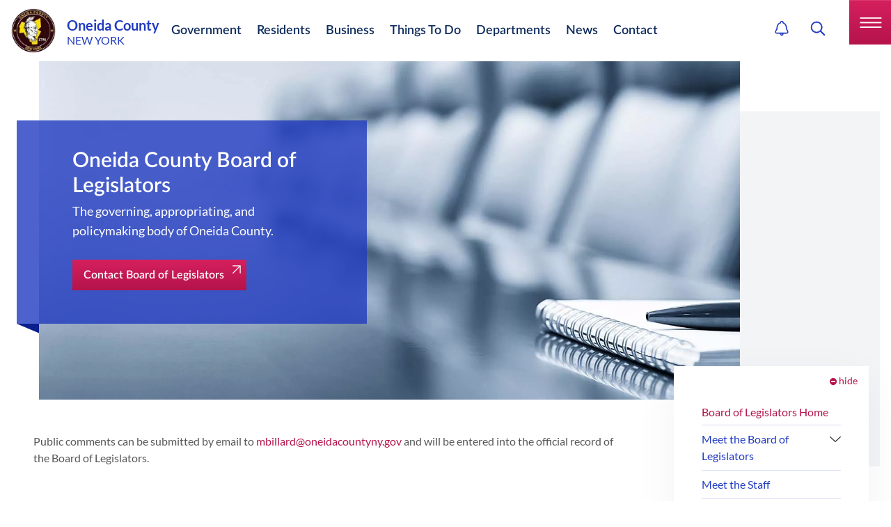

--- FILE ---
content_type: text/html; charset=utf-8
request_url: https://oneidacountyny.gov/departments/board-of-legislators/
body_size: 35965
content:
<!doctype html>
<html lang="en-US" class="_preload">

<head>
  
  <base href="https://oneidacountyny.gov/"><!--[if lte IE 6]></base><![endif]-->

<meta http-equiv="x-ua-compatible" content="ie=edge">
<meta name="viewport" content="width=device-width, initial-scale=1, shrink-to-fit=no">


  <link rel="shortcut icon" href="_resources/themes/app/dist/images/Logo.png" />



<link fetchpriority="high" rel="preload" href="https://oneidacountyny.gov/assets/PageHeader/board-of-legislatures-hdr.jpg.webp" as="image">


<link rel="apple-touch-icon" sizes="180x180" href="/_resources/themes/app/dist/favicon/apple-touch-icon.png">
<link rel="icon" type="image/png" sizes="32x32" href="/_resources/themes/app/dist/favicon/favicon-32x32.png">
<link rel="icon" type="image/png" sizes="16x16" href="/_resources/themes/app/dist/favicon/favicon-16x16.png">
<link rel="manifest" href="/_resources/themes/app/dist/favicon/manifest.json">
<link rel="mask-icon" href="/_resources/themes/app/dist/favicon/safari-pinned-tab.svg" color="#5bbad5">
<meta name="msapplication-TileColor" content="#ffffff">
<meta name="theme-color" content="#ffffff">
<meta name="apple-mobile-web-app-title" content="Oneida County">


    <link rel="canonical" href="https://oneidacountyny.gov/departments/board-of-legislators/" />




<title>Oneida County Board of Legislators | Oneida County</title>
<meta property="og:title" content="Oneida County Board of Legislators | Oneida County" />
<meta name="twitter:title" content="Oneida County Board of Legislators | Oneida County">




<meta name="description" content="The Oneida County Board of Legislators is the governing and policymaking body of the County with the power to levy taxes and approve local laws and resolutions.">
<meta property="og:description" content="The Oneida County Board of Legislators is the governing and policymaking body of the County with the power to levy taxes and approve local laws and resolutions.">
<meta name="twitter:description" content="The Oneida County Board of Legislators is the governing and policymaking body of the County with the power to levy taxes and approve local laws and resolutions.">




<meta property="og:image" content="https://oneidacountyny.gov/assets/Uploads/Oneida-County-New-York.png.webp">
<meta name="twitter:image" content="https://oneidacountyny.gov/assets/Uploads/Oneida-County-New-York.png.webp">


<meta property="og:type" content="website">
<meta property="og:site_name" content="Oneida County">


    <script type="application/ld+json">
      {
        "@context": "http://schema.org",
        "@type": "WebPage",
          "name": "Oneida County Board of Legislators",
        "description": "The Oneida County Board of Legislators is the governing and policymaking body of the County with the power to levy taxes and approve local laws and resolutions.",
        "publisher": {
    "@context": "http:\/\/schema.org",
    "@type": "Organization",
    "identifier": "https:\/\/oneidacountyny.gov",
    "name": "Oneida County",
    "url": "https:\/\/oneidacountyny.gov",
    "email": "webmaster@oneidacountyny.gov",
    "telephone": null,
    "logo": "https:\/\/oneidacountyny.gov\/assets\/Uploads\/Oneida-County-New-York.png.webp",
    "image": "https:\/\/oneidacountyny.gov\/assets\/Uploads\/Oneida-County-New-York.png.webp",
    "address": {
        "@type": "PostalAddress",
        "streetAddress": "800 Park Avenue",
        "addressLocality": "Utica",
        "addressRegion": "NY",
        "postalCode": "13501"
    }
}
      }
    </script>
  


  

  
    
    
      <script>
        (function (w, d, s, l, i) {
          w[l] = w[l] || [];
          w[l].push({
            'gtm.start': new Date().getTime(),
            event: 'gtm.js'
          });
          var f = d.getElementsByTagName(s)[0],
            j = d.createElement(s),
            dl = l != 'dataLayer' ? '&l=' + l : '';
          j.async = true;
          j.src =
            'https://www.googletagmanager.com/gtm.js?id=' + i + dl;
          f.parentNode.insertBefore(j, f);
        })(window, document, 'script', 'dataLayer', 'GTM-K45C4CD');
      </script>
    
  

  

  
  





<link rel="stylesheet" type="text/css" href="//cdn.jsdelivr.net/npm/@fortawesome/fontawesome-free@5.15.4/css/all.min.css" />
<link rel="stylesheet" type="text/css" href="//cdn.jsdelivr.net/npm/@fancyapps/ui@4.0/dist/fancybox.css" />
<link rel="stylesheet" type="text/css" href="/_resources/themes/app/dist/vendor.css?m=1765556817" />
</head>

<body class=" pagetype-departmentsectionpage page-board-of-legislators text-base" >

    
        
    <noscript>
      <iframe src="https://www.googletagmanager.com/ns.html?id=GTM-K45C4CD" height="0" width="0"
        style="display:none;visibility:hidden">
      </iframe>
    </noscript>
  

    

  <div id="page-wrapper">
    <header id="Header" class="
    
        header rel fixed dept-header
    

    

    

    

    z-50 top-0 w-full bg-white transition ease-in-out duration-500 print:relative print:shadow-none">

    

    <div class="px-4 custom-container ">
        <div class="relative z-10 flex items-center justify-between py-0 transition duration-500 ease-in-out border-b-2 border-gray-100 main_header_in md:py-4 lg:py-3 md:justify-start md:space-x-10">
            <div class="logo_wrp">
                <a href="/" class="flex items-center py-2 md:py-0">
                    
                        <img src="/assets/Uploads/cms-branding/logo-transparent.png.webp" class="object-contain w-12 h-12 mr-4 transition duration-500 ease-in-out site-logo md:w-16 md:h-16" alt="Oneida County Logo" />
                    

                    <div class="flex flex-col text-blue-400 text-base   text-primaryBlue lh-normal    ">

                        <strong class="leading-none md:text-xl">
                            
                                Oneida County
                            
                        </strong>

                        <span class="leading-none">
                            
                                NEW YORK
                            
                        </span>
                    </div>
                </a>
            </div>
        <div class="hidden header-menu xl:block">
    <ul class="flex flex-wrap mainmenu print:hidden">
        
        
            <li class="relative py-2.5 mr-6 ">
                <a class="lg:pr-1 text-lg font-semibold      text-deepBlue deepBlue    hover:text-deepRed menu-link"
                href="/government/">Government</a>
                
                    <ul id="Government" class="hidden px-4 py-6 bg-white sub-menu md:absolute md:top-full rounded-xl md:left-1/2" style="columns: 2;  max-width: 50.5rem; text-wrap: balance;">
                        
                        
                            
                                
                                    <li class="relative mx-5 my-3 lh-normal max-w-fit">
                                        <a  class="text-base font-normal lh-normal w-fit lg:pr-1 text-deepBlue hover:text-deepRed"
                                        href="/departments/audit-and-control/">Audit &amp; Control</a>
                                    </li>
                                
                                    <li class="relative mx-5 my-3 lh-normal max-w-fit">
                                        <a  class="text-base font-normal lh-normal w-fit lg:pr-1 text-deepBlue hover:text-deepRed"
                                        href="/departments/board-of-legislators/">Board of Legislators</a>
                                    </li>
                                
                                    <li class="relative mx-5 my-3 lh-normal max-w-fit">
                                        <a  class="text-base font-normal lh-normal w-fit lg:pr-1 text-deepBlue hover:text-deepRed"
                                        href="/departments/budget/">Budget</a>
                                    </li>
                                
                                    <li class="relative mx-5 my-3 lh-normal max-w-fit">
                                        <a  class="text-base font-normal lh-normal w-fit lg:pr-1 text-deepBlue hover:text-deepRed"
                                        href="/departments/county-attorney/">County Attorney</a>
                                    </li>
                                
                                    <li class="relative mx-5 my-3 lh-normal max-w-fit">
                                        <a  class="text-base font-normal lh-normal w-fit lg:pr-1 text-deepBlue hover:text-deepRed"
                                        href="/departments/county-clerk/">County Clerk</a>
                                    </li>
                                
                                    <li class="relative mx-5 my-3 lh-normal max-w-fit">
                                        <a  class="text-base font-normal lh-normal w-fit lg:pr-1 text-deepBlue hover:text-deepRed"
                                        href="/departments/county-executive/">County Executive</a>
                                    </li>
                                
                                    <li class="relative mx-5 my-3 lh-normal max-w-fit">
                                        <a  class="text-base font-normal lh-normal w-fit lg:pr-1 text-deepBlue hover:text-deepRed"
                                        href="/departments/district-attorney/">District Attorney</a>
                                    </li>
                                
                                    <li class="relative mx-5 my-3 lh-normal max-w-fit">
                                        <a  class="text-base font-normal lh-normal w-fit lg:pr-1 text-deepBlue hover:text-deepRed"
                                        href="/departments/finance/">Finance</a>
                                    </li>
                                
                                    <li class="relative mx-5 my-3 lh-normal max-w-fit">
                                        <a  class="text-base font-normal lh-normal w-fit lg:pr-1 text-deepBlue hover:text-deepRed"
                                        href="/departments/emergency-services/fire-coordinator/">Fire Coordinator</a>
                                    </li>
                                
                                    <li class="relative mx-5 my-3 lh-normal max-w-fit">
                                        <a  class="text-base font-normal lh-normal w-fit lg:pr-1 text-deepBlue hover:text-deepRed"
                                        href="/departments/information-technology/">Information Technology</a>
                                    </li>
                                
                                    <li class="relative mx-5 my-3 lh-normal max-w-fit">
                                        <a  class="text-base font-normal lh-normal w-fit lg:pr-1 text-deepBlue hover:text-deepRed"
                                        href="/departments/stop-dwi/">STOP - DWI</a>
                                    </li>
                                
                                    <li class="relative mx-5 my-3 lh-normal max-w-fit">
                                        <a  class="text-base font-normal lh-normal w-fit lg:pr-1 text-deepBlue hover:text-deepRed"
                                        href="/departments/traffic-safety/">Traffic Safety</a>
                                    </li>
                                
                                    <li class="relative mx-5 my-3 lh-normal max-w-fit">
                                        <a  class="text-base font-normal lh-normal w-fit lg:pr-1 text-deepBlue hover:text-deepRed"
                                        href="/departments/veterans-services/">Veterans’ Services</a>
                                    </li>
                                
                                    <li class="relative mx-5 my-3 lh-normal max-w-fit">
                                        <a  class="text-base font-normal lh-normal w-fit lg:pr-1 text-deepBlue hover:text-deepRed"
                                        href="/departments/water-pollution/">Water Pollution</a>
                                    </li>
                                
                            
                        
                    </ul>
                
            </li>
        
            <li class="relative py-2.5 mr-6 ">
                <a class="lg:pr-1 text-lg font-semibold      text-deepBlue deepBlue    hover:text-deepRed menu-link"
                href="/residents/">Residents</a>
                
                    <ul id="Residents" class="hidden px-4 py-6 bg-white sub-menu md:absolute md:top-full rounded-xl md:left-1/2" style="columns: 3;  max-width: 50.5rem; text-wrap: balance;">
                        
                        
                            
                                
                                    <li class="relative mx-5 my-3 lh-normal max-w-fit">
                                        <a  class="text-base font-normal lh-normal w-fit lg:pr-1 text-deepBlue hover:text-deepRed"
                                        href="/departments/assigned-counsel/">Assigned Counsel</a>
                                    </li>
                                
                                    <li class="relative mx-5 my-3 lh-normal max-w-fit">
                                        <a target=&quot;_blank&quot; class="text-base font-normal lh-normal w-fit lg:pr-1 text-deepBlue hover:text-deepRed"
                                        href="https://oneidacountynyvotes.gov/">Board of Elections</a>
                                    </li>
                                
                                    <li class="relative mx-5 my-3 lh-normal max-w-fit">
                                        <a  class="text-base font-normal lh-normal w-fit lg:pr-1 text-deepBlue hover:text-deepRed"
                                        href="/departments/child-advocacy-center/">Child Advocacy Center</a>
                                    </li>
                                
                                    <li class="relative mx-5 my-3 lh-normal max-w-fit">
                                        <a  class="text-base font-normal lh-normal w-fit lg:pr-1 text-deepBlue hover:text-deepRed"
                                        href="/departments/department-of-family-and-community-services/">Department of Family &amp; Community Services</a>
                                    </li>
                                
                                    <li class="relative mx-5 my-3 lh-normal max-w-fit">
                                        <a  class="text-base font-normal lh-normal w-fit lg:pr-1 text-deepBlue hover:text-deepRed"
                                        href="/departments/motor-vehicles/">DMV</a>
                                    </li>
                                
                                    <li class="relative mx-5 my-3 lh-normal max-w-fit">
                                        <a  class="text-base font-normal lh-normal w-fit lg:pr-1 text-deepBlue hover:text-deepRed"
                                        href="/departments/emergency-services/emergency-planners-in-inclusive-communities-epic/">Emergency Planners In Inclusive Communities (EPIC)</a>
                                    </li>
                                
                                    <li class="relative mx-5 my-3 lh-normal max-w-fit">
                                        <a  class="text-base font-normal lh-normal w-fit lg:pr-1 text-deepBlue hover:text-deepRed"
                                        href="/departments/emergency-services/">Emergency Services</a>
                                    </li>
                                
                                    <li class="relative mx-5 my-3 lh-normal max-w-fit">
                                        <a  class="text-base font-normal lh-normal w-fit lg:pr-1 text-deepBlue hover:text-deepRed"
                                        href="/departments/health/">Health</a>
                                    </li>
                                
                                    <li class="relative mx-5 my-3 lh-normal max-w-fit">
                                        <a  class="text-base font-normal lh-normal w-fit lg:pr-1 text-deepBlue hover:text-deepRed"
                                        href="/departments/mental-health/">Mental Health</a>
                                    </li>
                                
                                    <li class="relative mx-5 my-3 lh-normal max-w-fit">
                                        <a  class="text-base font-normal lh-normal w-fit lg:pr-1 text-deepBlue hover:text-deepRed"
                                        href="/departments/naturalization/">Naturalization</a>
                                    </li>
                                
                                    <li class="relative mx-5 my-3 lh-normal max-w-fit">
                                        <a  class="text-base font-normal lh-normal w-fit lg:pr-1 text-deepBlue hover:text-deepRed"
                                        href="/departments/office-for-aging-and-continuing-care/">Office for Aging and Continuing Care</a>
                                    </li>
                                
                                    <li class="relative mx-5 my-3 lh-normal max-w-fit">
                                        <a  class="text-base font-normal lh-normal w-fit lg:pr-1 text-deepBlue hover:text-deepRed"
                                        href="/departments/civil-service/">Personnel / Civil Service</a>
                                    </li>
                                
                                    <li class="relative mx-5 my-3 lh-normal max-w-fit">
                                        <a  class="text-base font-normal lh-normal w-fit lg:pr-1 text-deepBlue hover:text-deepRed"
                                        href="/departments/pistol-licensing/">Pistol Licensing</a>
                                    </li>
                                
                                    <li class="relative mx-5 my-3 lh-normal max-w-fit">
                                        <a  class="text-base font-normal lh-normal w-fit lg:pr-1 text-deepBlue hover:text-deepRed"
                                        href="/departments/probation/">Probation</a>
                                    </li>
                                
                                    <li class="relative mx-5 my-3 lh-normal max-w-fit">
                                        <a  class="text-base font-normal lh-normal w-fit lg:pr-1 text-deepBlue hover:text-deepRed"
                                        href="/departments/public-defender-criminal/">Public Defender - Criminal</a>
                                    </li>
                                
                                    <li class="relative mx-5 my-3 lh-normal max-w-fit">
                                        <a  class="text-base font-normal lh-normal w-fit lg:pr-1 text-deepBlue hover:text-deepRed"
                                        href="/departments/public-works/">Public Works</a>
                                    </li>
                                
                                    <li class="relative mx-5 my-3 lh-normal max-w-fit">
                                        <a  class="text-base font-normal lh-normal w-fit lg:pr-1 text-deepBlue hover:text-deepRed"
                                        href="/departments/youth-bureau/">Youth Bureau</a>
                                    </li>
                                
                            
                        
                    </ul>
                
            </li>
        
            <li class="relative py-2.5 mr-6 ">
                <a class="lg:pr-1 text-lg font-semibold      text-deepBlue deepBlue    hover:text-deepRed menu-link"
                href="/business/">Business</a>
                
                    <ul id="Business" class="hidden px-4 py-6 bg-white sub-menu md:absolute md:top-full rounded-xl md:left-1/2" style="columns: 1;  max-width: 50.5rem; text-wrap: balance;">
                        
                        
                            
                                
                                    <li class="relative mx-5 my-3 lh-normal max-w-fit">
                                        <a  class="text-base font-normal lh-normal w-fit lg:pr-1 text-deepBlue hover:text-deepRed"
                                        href="/departments/airport/">Airport</a>
                                    </li>
                                
                                    <li class="relative mx-5 my-3 lh-normal max-w-fit">
                                        <a  class="text-base font-normal lh-normal w-fit lg:pr-1 text-deepBlue hover:text-deepRed"
                                        href="/departments/planning/">Planning</a>
                                    </li>
                                
                                    <li class="relative mx-5 my-3 lh-normal max-w-fit">
                                        <a  class="text-base font-normal lh-normal w-fit lg:pr-1 text-deepBlue hover:text-deepRed"
                                        href="/departments/purchasing/">Purchasing</a>
                                    </li>
                                
                                    <li class="relative mx-5 my-3 lh-normal max-w-fit">
                                        <a  class="text-base font-normal lh-normal w-fit lg:pr-1 text-deepBlue hover:text-deepRed"
                                        href="/departments/weights-and-measures/">Weights &amp; Measures</a>
                                    </li>
                                
                                    <li class="relative mx-5 my-3 lh-normal max-w-fit">
                                        <a  class="text-base font-normal lh-normal w-fit lg:pr-1 text-deepBlue hover:text-deepRed"
                                        href="/departments/workforce-development/">Workforce Development</a>
                                    </li>
                                
                            
                        
                    </ul>
                
            </li>
        
            <li class="relative py-2.5 mr-6  menu-item-has-children ">
                <a class="lg:pr-1 text-lg font-semibold      text-deepBlue deepBlue    hover:text-deepRed menu-link"
                href="/things-to-do/">Things To Do</a>
                
                    <ul id="Things To Do" class="hidden px-4 py-6 bg-white sub-menu md:absolute md:top-full rounded-xl md:left-1/2" style="columns: 1; max-width: 57rem; text-wrap: balance;">
                        
                            <li class="relative mx-5 my-3 lh-normal md:max-w-[180px] 2xl:max-w-none w-fit">
                                <a  class="text-base font-normal lh-normal lg:pr-1 text-deepBlue hover:text-deepRed"
                                href="/things-to-do/events/">Events</a>
                            </li>
                        
                            <li class="relative mx-5 my-3 lh-normal md:max-w-[180px] 2xl:max-w-none w-fit">
                                <a  class="text-base font-normal lh-normal lg:pr-1 text-deepBlue hover:text-deepRed"
                                href="/things-to-do/things-to-do-directory/">Things To Do Directory</a>
                            </li>
                        
                            <li class="relative mx-5 my-3 lh-normal md:max-w-[180px] 2xl:max-w-none w-fit">
                                <a  class="text-base font-normal lh-normal lg:pr-1 text-deepBlue hover:text-deepRed"
                                href="/things-to-do/for-kids/">For Kids</a>
                            </li>
                        
                            <li class="relative mx-5 my-3 lh-normal md:max-w-[180px] 2xl:max-w-none w-fit">
                                <a  class="text-base font-normal lh-normal lg:pr-1 text-deepBlue hover:text-deepRed"
                                href="/things-to-do/dining/">Dining</a>
                            </li>
                        
                            <li class="relative mx-5 my-3 lh-normal md:max-w-[180px] 2xl:max-w-none w-fit">
                                <a  class="text-base font-normal lh-normal lg:pr-1 text-deepBlue hover:text-deepRed"
                                href="/things-to-do/attractions/">Attractions</a>
                            </li>
                        
                            <li class="relative mx-5 my-3 lh-normal md:max-w-[180px] 2xl:max-w-none w-fit">
                                <a  class="text-base font-normal lh-normal lg:pr-1 text-deepBlue hover:text-deepRed"
                                href="/things-to-do/recreation/">Recreation</a>
                            </li>
                        
                        
                    </ul>
                
            </li>
        
            <li class="relative py-2.5 mr-6  menu-item-has-children ">
                <a class="lg:pr-1 text-lg font-semibold      text-deepBlue deepBlue    hover:text-deepRed menu-link"
                href="/departments/">Departments</a>
                
                    <ul id="Departments" class="hidden px-4 py-6 bg-white sub-menu md:absolute md:top-full rounded-xl md:left-1/2" style="columns: 4; max-width: 57rem; text-wrap: balance;">
                        
                            <li class="relative mx-5 my-3 lh-normal md:max-w-[180px] 2xl:max-w-none w-fit">
                                <a  class="text-base font-normal lh-normal lg:pr-1 text-deepBlue hover:text-deepRed"
                                href="/departments/airport/">Airport</a>
                            </li>
                        
                            <li class="relative mx-5 my-3 lh-normal md:max-w-[180px] 2xl:max-w-none w-fit">
                                <a  class="text-base font-normal lh-normal lg:pr-1 text-deepBlue hover:text-deepRed"
                                href="/departments/assigned-counsel/">Assigned Counsel</a>
                            </li>
                        
                            <li class="relative mx-5 my-3 lh-normal md:max-w-[180px] 2xl:max-w-none w-fit">
                                <a  class="text-base font-normal lh-normal lg:pr-1 text-deepBlue hover:text-deepRed"
                                href="/departments/audit-and-control/">Audit &amp; Control</a>
                            </li>
                        
                            <li class="relative mx-5 my-3 lh-normal md:max-w-[180px] 2xl:max-w-none w-fit">
                                <a target=&quot;_blank&quot; class="text-base font-normal lh-normal lg:pr-1 text-deepBlue hover:text-deepRed"
                                href="https://oneidacountynyvotes.gov/">Board of Elections</a>
                            </li>
                        
                            <li class="relative mx-5 my-3 lh-normal md:max-w-[180px] 2xl:max-w-none w-fit">
                                <a  class="text-base font-normal lh-normal lg:pr-1 text-deepBlue hover:text-deepRed"
                                href="/departments/board-of-legislators/">Board of Legislators</a>
                            </li>
                        
                            <li class="relative mx-5 my-3 lh-normal md:max-w-[180px] 2xl:max-w-none w-fit">
                                <a  class="text-base font-normal lh-normal lg:pr-1 text-deepBlue hover:text-deepRed"
                                href="/departments/budget/">Budget</a>
                            </li>
                        
                            <li class="relative mx-5 my-3 lh-normal md:max-w-[180px] 2xl:max-w-none w-fit">
                                <a  class="text-base font-normal lh-normal lg:pr-1 text-deepBlue hover:text-deepRed"
                                href="/departments/child-advocacy-center/">Child Advocacy Center</a>
                            </li>
                        
                            <li class="relative mx-5 my-3 lh-normal md:max-w-[180px] 2xl:max-w-none w-fit">
                                <a  class="text-base font-normal lh-normal lg:pr-1 text-deepBlue hover:text-deepRed"
                                href="/departments/county-attorney/">County Attorney</a>
                            </li>
                        
                            <li class="relative mx-5 my-3 lh-normal md:max-w-[180px] 2xl:max-w-none w-fit">
                                <a  class="text-base font-normal lh-normal lg:pr-1 text-deepBlue hover:text-deepRed"
                                href="/departments/county-clerk/">County Clerk</a>
                            </li>
                        
                            <li class="relative mx-5 my-3 lh-normal md:max-w-[180px] 2xl:max-w-none w-fit">
                                <a  class="text-base font-normal lh-normal lg:pr-1 text-deepBlue hover:text-deepRed"
                                href="/departments/county-executive/">County Executive</a>
                            </li>
                        
                            <li class="relative mx-5 my-3 lh-normal md:max-w-[180px] 2xl:max-w-none w-fit">
                                <a  class="text-base font-normal lh-normal lg:pr-1 text-deepBlue hover:text-deepRed"
                                href="/departments/department-of-family-and-community-services/">Department of Family &amp; Community Services</a>
                            </li>
                        
                            <li class="relative mx-5 my-3 lh-normal md:max-w-[180px] 2xl:max-w-none w-fit">
                                <a  class="text-base font-normal lh-normal lg:pr-1 text-deepBlue hover:text-deepRed"
                                href="/departments/district-attorney/">District Attorney</a>
                            </li>
                        
                            <li class="relative mx-5 my-3 lh-normal md:max-w-[180px] 2xl:max-w-none w-fit">
                                <a  class="text-base font-normal lh-normal lg:pr-1 text-deepBlue hover:text-deepRed"
                                href="/departments/motor-vehicles/">DMV</a>
                            </li>
                        
                            <li class="relative mx-5 my-3 lh-normal md:max-w-[180px] 2xl:max-w-none w-fit">
                                <a  class="text-base font-normal lh-normal lg:pr-1 text-deepBlue hover:text-deepRed"
                                href="/departments/emergency-services/">Emergency Services</a>
                            </li>
                        
                            <li class="relative mx-5 my-3 lh-normal md:max-w-[180px] 2xl:max-w-none w-fit">
                                <a  class="text-base font-normal lh-normal lg:pr-1 text-deepBlue hover:text-deepRed"
                                href="/departments/finance/">Finance</a>
                            </li>
                        
                            <li class="relative mx-5 my-3 lh-normal md:max-w-[180px] 2xl:max-w-none w-fit">
                                <a  class="text-base font-normal lh-normal lg:pr-1 text-deepBlue hover:text-deepRed"
                                href="/departments/health/">Health</a>
                            </li>
                        
                            <li class="relative mx-5 my-3 lh-normal md:max-w-[180px] 2xl:max-w-none w-fit">
                                <a  class="text-base font-normal lh-normal lg:pr-1 text-deepBlue hover:text-deepRed"
                                href="/departments/information-technology/">Information Technology</a>
                            </li>
                        
                            <li class="relative mx-5 my-3 lh-normal md:max-w-[180px] 2xl:max-w-none w-fit">
                                <a  class="text-base font-normal lh-normal lg:pr-1 text-deepBlue hover:text-deepRed"
                                href="/departments/mental-health/">Mental Health</a>
                            </li>
                        
                            <li class="relative mx-5 my-3 lh-normal md:max-w-[180px] 2xl:max-w-none w-fit">
                                <a  class="text-base font-normal lh-normal lg:pr-1 text-deepBlue hover:text-deepRed"
                                href="/departments/naturalization/">Naturalization</a>
                            </li>
                        
                            <li class="relative mx-5 my-3 lh-normal md:max-w-[180px] 2xl:max-w-none w-fit">
                                <a  class="text-base font-normal lh-normal lg:pr-1 text-deepBlue hover:text-deepRed"
                                href="/departments/office-for-aging-and-continuing-care/">Office for Aging and Continuing Care</a>
                            </li>
                        
                            <li class="relative mx-5 my-3 lh-normal md:max-w-[180px] 2xl:max-w-none w-fit">
                                <a  class="text-base font-normal lh-normal lg:pr-1 text-deepBlue hover:text-deepRed"
                                href="/departments/civil-service/">Personnel / Civil Service</a>
                            </li>
                        
                            <li class="relative mx-5 my-3 lh-normal md:max-w-[180px] 2xl:max-w-none w-fit">
                                <a  class="text-base font-normal lh-normal lg:pr-1 text-deepBlue hover:text-deepRed"
                                href="/departments/pistol-licensing/">Pistol Licensing</a>
                            </li>
                        
                            <li class="relative mx-5 my-3 lh-normal md:max-w-[180px] 2xl:max-w-none w-fit">
                                <a  class="text-base font-normal lh-normal lg:pr-1 text-deepBlue hover:text-deepRed"
                                href="/departments/planning/">Planning</a>
                            </li>
                        
                            <li class="relative mx-5 my-3 lh-normal md:max-w-[180px] 2xl:max-w-none w-fit">
                                <a  class="text-base font-normal lh-normal lg:pr-1 text-deepBlue hover:text-deepRed"
                                href="/departments/probation/">Probation</a>
                            </li>
                        
                            <li class="relative mx-5 my-3 lh-normal md:max-w-[180px] 2xl:max-w-none w-fit">
                                <a  class="text-base font-normal lh-normal lg:pr-1 text-deepBlue hover:text-deepRed"
                                href="/departments/public-defender-criminal/">Public Defender - Criminal</a>
                            </li>
                        
                            <li class="relative mx-5 my-3 lh-normal md:max-w-[180px] 2xl:max-w-none w-fit">
                                <a  class="text-base font-normal lh-normal lg:pr-1 text-deepBlue hover:text-deepRed"
                                href="/departments/public-works/">Public Works</a>
                            </li>
                        
                            <li class="relative mx-5 my-3 lh-normal md:max-w-[180px] 2xl:max-w-none w-fit">
                                <a  class="text-base font-normal lh-normal lg:pr-1 text-deepBlue hover:text-deepRed"
                                href="/departments/purchasing/">Purchasing</a>
                            </li>
                        
                            <li class="relative mx-5 my-3 lh-normal md:max-w-[180px] 2xl:max-w-none w-fit">
                                <a  class="text-base font-normal lh-normal lg:pr-1 text-deepBlue hover:text-deepRed"
                                href="/departments/stop-dwi/">STOP - DWI</a>
                            </li>
                        
                            <li class="relative mx-5 my-3 lh-normal md:max-w-[180px] 2xl:max-w-none w-fit">
                                <a  class="text-base font-normal lh-normal lg:pr-1 text-deepBlue hover:text-deepRed"
                                href="/departments/traffic-safety/">Traffic Safety</a>
                            </li>
                        
                            <li class="relative mx-5 my-3 lh-normal md:max-w-[180px] 2xl:max-w-none w-fit">
                                <a  class="text-base font-normal lh-normal lg:pr-1 text-deepBlue hover:text-deepRed"
                                href="/departments/veterans-services/">Veterans’ Services</a>
                            </li>
                        
                            <li class="relative mx-5 my-3 lh-normal md:max-w-[180px] 2xl:max-w-none w-fit">
                                <a  class="text-base font-normal lh-normal lg:pr-1 text-deepBlue hover:text-deepRed"
                                href="/departments/water-pollution/">Water Pollution</a>
                            </li>
                        
                            <li class="relative mx-5 my-3 lh-normal md:max-w-[180px] 2xl:max-w-none w-fit">
                                <a  class="text-base font-normal lh-normal lg:pr-1 text-deepBlue hover:text-deepRed"
                                href="/departments/weights-and-measures/">Weights &amp; Measures</a>
                            </li>
                        
                            <li class="relative mx-5 my-3 lh-normal md:max-w-[180px] 2xl:max-w-none w-fit">
                                <a  class="text-base font-normal lh-normal lg:pr-1 text-deepBlue hover:text-deepRed"
                                href="/departments/workforce-development/">Workforce Development</a>
                            </li>
                        
                            <li class="relative mx-5 my-3 lh-normal md:max-w-[180px] 2xl:max-w-none w-fit">
                                <a  class="text-base font-normal lh-normal lg:pr-1 text-deepBlue hover:text-deepRed"
                                href="/departments/youth-bureau/">Youth Bureau</a>
                            </li>
                        
                        
                    </ul>
                
            </li>
        
            <li class="relative py-2.5 mr-6 ">
                <a class="lg:pr-1 text-lg font-semibold      text-deepBlue deepBlue    hover:text-deepRed menu-link"
                href="/news/">News</a>
                
            </li>
        
            <li class="relative py-2.5 mr-6  menu-item-has-children ">
                <a class="lg:pr-1 text-lg font-semibold      text-deepBlue deepBlue    hover:text-deepRed menu-link"
                href="/contact/">Contact</a>
                
                    <ul id="Contact" class="hidden px-4 py-6 bg-white sub-menu md:absolute md:top-full rounded-xl md:left-1/2" style="columns: 1; max-width: 57rem; text-wrap: balance;">
                        
                            <li class="relative mx-5 my-3 lh-normal md:max-w-[180px] 2xl:max-w-none w-fit">
                                <a  class="text-base font-normal lh-normal lg:pr-1 text-deepBlue hover:text-deepRed"
                                href="/contact/phone-directory/">Phone Directory</a>
                            </li>
                        
                        
                    </ul>
                
            </li>
        
        
    </ul>
</div>

    </div>

    <div class="absolute top-0 right-0 z-10 header_action_wrp print:hidden">

        <a href="/alerts/" class="notification-bell-link relative inline-block mr-2 noti_sec -top-3 ml-7 md:mr-0 " aria-label="Alerts Link">
            
                <svg data-icon="bell" aria-hidden="true" fill="currentColor" viewBox="0 0 24 27" class="w-[20px] h-[22px]">
                    <use xlink:href="_resources/themes/app/dist/spritemap.svg#sprite-bell"></use>
                </svg>
            
            
        </a>

        <a href="/departments/board-of-legislators/#" class="search-icon-link relative search-modal-toggle ml-4 md:ml-7 -top-3 inline-block" aria-label="Search the website">
            
                <svg data-icon="search_icon" aria-hidden="true" fill="currentColor" viewBox="0 0 22 22" class="w-[22px] h-[22px]">
                    <use xlink:href="_resources/themes/app/dist/spritemap.svg#sprite-search_icon"></use>
                </svg>
            
        </a>

        <div class="inline-block sm-down:hidden"><div id="google_translate_element"></div>

</div>

        <button type="button" class="main-side-panel-trigger inline-block ml-4 md:ml-7 relative text-left text-primary-hover site-mobile-menu-open" aria-label="Navigation Menu">
            <img src="_resources/themes/app/dist/images/menu_icon.svg" alt="Menu Icon" class="h-16" width="60" height="64">
        </button>

    </div>

    <div class="absolute top-0 bottom-0 left-0 right-0 z-10 hidden w-full h-full bg-white header-search-box">
        <div class="px-4 custom-container mt-2 md:mt-4">
            <form action="/search" class="flex">
                <input class="flex flex-1 px-5 py-2 md:py-4 text-lg appearance-none" id="site-search" type="text" name="q" placeholder="Search by Keyword...">
                <button type="submit" aria-label="Search" class="search-btn mx-2 md:mx-7">
                    <img src="_resources/themes/app/dist/images/search-new-icon.png" class="w-4 h-4 md:w-6 md:h-6" alt="Search Icon">
                </button>
                <button class="search-closed-btn search-modal-toggle mx-2 md:mx-7" aria-label="Close">
                    <img class="w-4 h-4 md:w-6 md:h-6" src="_resources/themes/app/dist/images/cancel-icon.png" alt="Close Icon">
                </button>
            </form>
        </div>
    </div>

    <nav class="fixed top-0 right-0 z-30 pt-10 pb-24 overflow-y-scroll transition-transform duration-300 bg-white header-side-panel site-mobile-menu">

    <button class="absolute z-10 text-3xl top-4 right-4 site-mobile-menu-close text-primaryBlue hover:text-deepRed" aria-label="Close menu">
        
                <svg data-icon="close" aria-hidden="true" fill="currentColor" viewBox="0 0 24 24" class="w-6 h-6">
                    <use xlink:href="_resources/themes/app/dist/spritemap.svg#sprite-close"></use>
                </svg>
            
    </button>

    <div class="relative flex items-center invisible h-8 p-4 mt-2 transition-colors duration-300 site-nav-header">
        <button class="inline-flex items-center site-nav-prev text-deepBlue hover:text-deepRed" aria-label="Back">
            <span class="block mr-3 transform rotate-180">
                
                <svg data-icon="chevron-right" aria-hidden="true" fill="currentColor" viewBox="0 0 8 14" class="w-2 h-auto">
                    <use xlink:href="_resources/themes/app/dist/spritemap.svg#sprite-chevron-right"></use>
                </svg>
            
            </span>

            <div class="w-48 font-semibold text-left truncate site-nav-header-title"></div>
        </button>
    </div>

    <div class="mt-2 transition-transform duration-300 site-nav-menu">
        <div class="px-6 space-y-3 site-nav-items" role="menu">
            
                

    <div class="flex items-center font-medium justify-between text-brand-blue has-submenu">

        <a href="/government/" title="Government" role="menuitem" class="relative flex items-center flex-1 py-2 pr-6 text-base font-semibold transition duration-500 ease-in-out navigation-link text-deepBlue hover:text-deepRed" >
            
                <div class="py-2 pr-4 nav-icon"><svg xmlns="http://www.w3.org/2000/svg" viewbox="0 0 512 512"><!--! Font Awesome Pro 6.1.1 by @fontawesome - https://fontawesome.com License - https://fontawesome.com/license (Commercial License) Copyright 2022 Fonticons, Inc. --><path d="M243.4 2.587C251.4-.8625 260.6-.8625 268.6 2.587L492.6 98.59C506.6 104.6 514.4 119.6 511.3 134.4C508.3 149.3 495.2 159.1 479.1 160V168C479.1 181.3 469.3 192 455.1 192H55.1C42.74 192 31.1 181.3 31.1 168V160C16.81 159.1 3.708 149.3 .6528 134.4C-2.402 119.6 5.429 104.6 19.39 98.59L243.4 2.587zM256 128C273.7 128 288 113.7 288 96C288 78.33 273.7 64 256 64C238.3 64 224 78.33 224 96C224 113.7 238.3 128 256 128zM127.1 416H167.1V224H231.1V416H280V224H344V416H384V224H448V420.3C448.6 420.6 449.2 420.1 449.8 421.4L497.8 453.4C509.5 461.2 514.7 475.8 510.6 489.3C506.5 502.8 494.1 512 480 512H31.1C17.9 512 5.458 502.8 1.372 489.3C-2.715 475.8 2.515 461.2 14.25 453.4L62.25 421.4C62.82 420.1 63.41 420.6 63.1 420.3V224H127.1V416z"></path></svg></div>
            
            Government
        </a>

        

            
                <div class="absolute top-0 hidden w-full pb-24 site-nav-submenu">
                    <div class="px-6 space-y-3 site-nav-items">

                        


                        

                            <div class="flex items-center font-medium justify-between text-brand-blue has-submenu">
                                <a href="/departments/audit-and-control/" title="Audit &amp; Control" role="menuitem" class="relative flex items-center flex-1 py-2 pr-6 text-base font-semibold transition duration-500 ease-in-out navigation-link text-deepBlue hover:text-deepRed" >
                                    Audit &amp; Control
                                </a>
                            </div>

                        

                            <div class="flex items-center font-medium justify-between text-brand-blue has-submenu">
                                <a href="/departments/board-of-legislators/" title="Board of Legislators" role="menuitem" class="relative flex items-center flex-1 py-2 pr-6 text-base font-semibold transition duration-500 ease-in-out navigation-link text-deepBlue hover:text-deepRed" >
                                    Board of Legislators
                                </a>
                            </div>

                        

                            <div class="flex items-center font-medium justify-between text-brand-blue has-submenu">
                                <a href="/departments/budget/" title="Budget" role="menuitem" class="relative flex items-center flex-1 py-2 pr-6 text-base font-semibold transition duration-500 ease-in-out navigation-link text-deepBlue hover:text-deepRed" >
                                    Budget
                                </a>
                            </div>

                        

                            <div class="flex items-center font-medium justify-between text-brand-blue ">
                                <a href="/departments/county-attorney/" title="County Attorney" role="menuitem" class="relative flex items-center flex-1 py-2 pr-6 text-base font-semibold transition duration-500 ease-in-out navigation-link text-deepBlue hover:text-deepRed" >
                                    County Attorney
                                </a>
                            </div>

                        

                            <div class="flex items-center font-medium justify-between text-brand-blue has-submenu">
                                <a href="/departments/county-clerk/" title="County Clerk" role="menuitem" class="relative flex items-center flex-1 py-2 pr-6 text-base font-semibold transition duration-500 ease-in-out navigation-link text-deepBlue hover:text-deepRed" >
                                    County Clerk
                                </a>
                            </div>

                        

                            <div class="flex items-center font-medium justify-between text-brand-blue has-submenu">
                                <a href="/departments/county-executive/" title="County Executive" role="menuitem" class="relative flex items-center flex-1 py-2 pr-6 text-base font-semibold transition duration-500 ease-in-out navigation-link text-deepBlue hover:text-deepRed" >
                                    County Executive
                                </a>
                            </div>

                        

                            <div class="flex items-center font-medium justify-between text-brand-blue has-submenu">
                                <a href="/departments/district-attorney/" title="District Attorney" role="menuitem" class="relative flex items-center flex-1 py-2 pr-6 text-base font-semibold transition duration-500 ease-in-out navigation-link text-deepBlue hover:text-deepRed" >
                                    District Attorney
                                </a>
                            </div>

                        

                            <div class="flex items-center font-medium justify-between text-brand-blue has-submenu">
                                <a href="/departments/finance/" title="Finance" role="menuitem" class="relative flex items-center flex-1 py-2 pr-6 text-base font-semibold transition duration-500 ease-in-out navigation-link text-deepBlue hover:text-deepRed" >
                                    Finance
                                </a>
                            </div>

                        

                            <div class="flex items-center font-medium justify-between text-brand-blue has-submenu">
                                <a href="/departments/emergency-services/fire-coordinator/" title="Fire Coordinator" role="menuitem" class="relative flex items-center flex-1 py-2 pr-6 text-base font-semibold transition duration-500 ease-in-out navigation-link text-deepBlue hover:text-deepRed" >
                                    Fire Coordinator
                                </a>
                            </div>

                        

                            <div class="flex items-center font-medium justify-between text-brand-blue ">
                                <a href="/departments/information-technology/" title="Information Technology" role="menuitem" class="relative flex items-center flex-1 py-2 pr-6 text-base font-semibold transition duration-500 ease-in-out navigation-link text-deepBlue hover:text-deepRed" >
                                    Information Technology
                                </a>
                            </div>

                        

                            <div class="flex items-center font-medium justify-between text-brand-blue has-submenu">
                                <a href="/departments/stop-dwi/" title="STOP - DWI" role="menuitem" class="relative flex items-center flex-1 py-2 pr-6 text-base font-semibold transition duration-500 ease-in-out navigation-link text-deepBlue hover:text-deepRed" >
                                    STOP - DWI
                                </a>
                            </div>

                        

                            <div class="flex items-center font-medium justify-between text-brand-blue has-submenu">
                                <a href="/departments/traffic-safety/" title="Traffic Safety" role="menuitem" class="relative flex items-center flex-1 py-2 pr-6 text-base font-semibold transition duration-500 ease-in-out navigation-link text-deepBlue hover:text-deepRed" >
                                    Traffic Safety
                                </a>
                            </div>

                        

                            <div class="flex items-center font-medium justify-between text-brand-blue ">
                                <a href="/departments/veterans-services/" title="Veterans’ Services" role="menuitem" class="relative flex items-center flex-1 py-2 pr-6 text-base font-semibold transition duration-500 ease-in-out navigation-link text-deepBlue hover:text-deepRed" >
                                    Veterans’ Services
                                </a>
                            </div>

                        

                            <div class="flex items-center font-medium justify-between text-brand-blue has-submenu">
                                <a href="/departments/water-pollution/" title="Water Pollution" role="menuitem" class="relative flex items-center flex-1 py-2 pr-6 text-base font-semibold transition duration-500 ease-in-out navigation-link text-deepBlue hover:text-deepRed" >
                                    Water Pollution
                                </a>
                            </div>

                        

                    </div>
                </div>

                <button class="p-2 text-gray-400 site-nav-next hover:text-brand-green" aria-label="More">
                <svg data-icon="chevron-right" aria-hidden="true" fill="currentColor" viewBox="0 0 8 14" class="text-deepRed hover:text-primaryBlue w-2 h-auto">
                    <use xlink:href="_resources/themes/app/dist/spritemap.svg#sprite-chevron-right"></use>
                </svg>
            </button>
            

        

    </div>



    <div class="flex items-center font-medium justify-between text-brand-blue has-submenu">

        <a href="/residents/" title="Residents" role="menuitem" class="relative flex items-center flex-1 py-2 pr-6 text-base font-semibold transition duration-500 ease-in-out navigation-link text-deepBlue hover:text-deepRed" >
            
                <div class="py-2 pr-4 nav-icon"><svg xmlns="http://www.w3.org/2000/svg" viewbox="0 0 640 512"><!--! Font Awesome Pro 6.1.1 by @fontawesome - https://fontawesome.com License - https://fontawesome.com/license (Commercial License) Copyright 2022 Fonticons, Inc. --><path d="M356.8 384.7c3.127-3.129 5.409-6.512 7.036-10.73l32.46-80.76c-.4766-3.002-.8105-5.992-.998-9.033c-2.979 1.562-6.058 2.846-9.325 3.969c-6.459 2.119-13.18 3.195-19.99 3.195c-9.879 0-19.71-2.255-28.79-6.794c-31.03-15.89-43.84-54.27-28.42-85.61l6.743-13.61c13.82-27.97 37.31-49.88 66.45-61.77l3.028-1.223L261.7 8.486c-12.26-11.32-31.15-11.32-43.41 0l-208 192c-9.688 8.938-12.89 22.88-8.094 35.16C6.998 247.9 18.83 255.1 31.1 255.1h31.1l-.0098 112c0 26.4 21.6 48 47.1 48l213.5 .041L356.8 384.7zM223.1 272c0 8.875-7.125 16-16 16h-64c-8.875 0-16-7.125-16-16V208c0-8.875 7.126-16 16-16h64c8.877 0 16 7.125 16 16V272zM393.5 385.9c-3.125 8.127-8 15.38-14.13 21.5l-50 50.14c-11.88 12.5-11.63 32.26 .625 44.51c12.25 12.25 32 12.63 44.5 .75l59.5-59.39c6.127-6.127 10.88-13.5 14.13-21.5l13.5-33.76c-55.26-60.39-38.63-41.89-47.38-53.76L393.5 385.9zM528 96.02c26.5 0 48-21.5 48-48.01c0-26.51-21.5-48.01-48-48.01c-26.5 0-48 21.5-48 48.01C479.1 74.52 501.5 96.02 528 96.02zM622.4 245.1l-23.25-11.75l-9.752-29.38c-14.62-44.64-55.63-75.77-102.1-75.89c-36-.125-55.88 10.13-93.26 25.13c-21.75 8.877-39.38 25.25-49.75 46.26l-6.75 13.63c-7.75 15.75-1.375 34.88 14.25 42.89c7.502 3.75 16.25 4.375 24.25 1.75c8.002-2.752 14.5-8.502 18.25-16l6.75-13.63c3.375-7.002 9.252-12.51 16.5-15.38l26.75-10.88l-15.13 60.76c-5.25 20.88 .375 42.88 14.88 58.76l59.88 65.39c7.25 7.877 12.38 17.38 14.88 27.75l18.25 73.27c4.25 17.13 21.63 27.63 38.75 23.26c17.25-4.25 27.63-21.63 23.38-38.76l-22.25-89.02c-2.5-10.38-7.625-19.88-14.88-27.75L516.5 305.8l17.25-68.77l5.5 16.5c5.252 16.13 16.63 29.38 31.63 37.01l23.38 11.88c7.502 3.75 16.25 4.375 24.13 1.625c8.002-2.625 14.63-8.377 18.38-16C644.4 272.3 638.1 253.2 622.4 245.1z"></path></svg></div>
            
            Residents
        </a>

        

            
                <div class="absolute top-0 hidden w-full pb-24 site-nav-submenu">
                    <div class="px-6 space-y-3 site-nav-items">

                        


                        

                            <div class="flex items-center font-medium justify-between text-brand-blue ">
                                <a href="/departments/assigned-counsel/" title="Assigned Counsel" role="menuitem" class="relative flex items-center flex-1 py-2 pr-6 text-base font-semibold transition duration-500 ease-in-out navigation-link text-deepBlue hover:text-deepRed" >
                                    Assigned Counsel
                                </a>
                            </div>

                        

                            <div class="flex items-center font-medium justify-between text-brand-blue ">
                                <a href="https://oneidacountynyvotes.gov/" title="Board of Elections" role="menuitem" class="relative flex items-center flex-1 py-2 pr-6 text-base font-semibold transition duration-500 ease-in-out navigation-link text-deepBlue hover:text-deepRed" target="_blank">
                                    Board of Elections
                                </a>
                            </div>

                        

                            <div class="flex items-center font-medium justify-between text-brand-blue ">
                                <a href="/departments/child-advocacy-center/" title="Child Advocacy Center" role="menuitem" class="relative flex items-center flex-1 py-2 pr-6 text-base font-semibold transition duration-500 ease-in-out navigation-link text-deepBlue hover:text-deepRed" >
                                    Child Advocacy Center
                                </a>
                            </div>

                        

                            <div class="flex items-center font-medium justify-between text-brand-blue has-submenu">
                                <a href="/departments/department-of-family-and-community-services/" title="Department of Family &amp; Community Services" role="menuitem" class="relative flex items-center flex-1 py-2 pr-6 text-base font-semibold transition duration-500 ease-in-out navigation-link text-deepBlue hover:text-deepRed" >
                                    Department of Family &amp; Community Services
                                </a>
                            </div>

                        

                            <div class="flex items-center font-medium justify-between text-brand-blue has-submenu">
                                <a href="/departments/motor-vehicles/" title="DMV" role="menuitem" class="relative flex items-center flex-1 py-2 pr-6 text-base font-semibold transition duration-500 ease-in-out navigation-link text-deepBlue hover:text-deepRed" >
                                    DMV
                                </a>
                            </div>

                        

                            <div class="flex items-center font-medium justify-between text-brand-blue ">
                                <a href="/departments/emergency-services/emergency-planners-in-inclusive-communities-epic/" title="Emergency Planners In Inclusive Communities (EPIC)" role="menuitem" class="relative flex items-center flex-1 py-2 pr-6 text-base font-semibold transition duration-500 ease-in-out navigation-link text-deepBlue hover:text-deepRed" >
                                    Emergency Planners In Inclusive Communities (EPIC)
                                </a>
                            </div>

                        

                            <div class="flex items-center font-medium justify-between text-brand-blue has-submenu">
                                <a href="/departments/emergency-services/" title="Emergency Services" role="menuitem" class="relative flex items-center flex-1 py-2 pr-6 text-base font-semibold transition duration-500 ease-in-out navigation-link text-deepBlue hover:text-deepRed" >
                                    Emergency Services
                                </a>
                            </div>

                        

                            <div class="flex items-center font-medium justify-between text-brand-blue has-submenu">
                                <a href="/departments/health/" title="Health" role="menuitem" class="relative flex items-center flex-1 py-2 pr-6 text-base font-semibold transition duration-500 ease-in-out navigation-link text-deepBlue hover:text-deepRed" >
                                    Health
                                </a>
                            </div>

                        

                            <div class="flex items-center font-medium justify-between text-brand-blue has-submenu">
                                <a href="/departments/mental-health/" title="Mental Health" role="menuitem" class="relative flex items-center flex-1 py-2 pr-6 text-base font-semibold transition duration-500 ease-in-out navigation-link text-deepBlue hover:text-deepRed" >
                                    Mental Health
                                </a>
                            </div>

                        

                            <div class="flex items-center font-medium justify-between text-brand-blue ">
                                <a href="/departments/naturalization/" title="Naturalization" role="menuitem" class="relative flex items-center flex-1 py-2 pr-6 text-base font-semibold transition duration-500 ease-in-out navigation-link text-deepBlue hover:text-deepRed" >
                                    Naturalization
                                </a>
                            </div>

                        

                            <div class="flex items-center font-medium justify-between text-brand-blue has-submenu">
                                <a href="/departments/office-for-aging-and-continuing-care/" title="Office for Aging and Continuing Care" role="menuitem" class="relative flex items-center flex-1 py-2 pr-6 text-base font-semibold transition duration-500 ease-in-out navigation-link text-deepBlue hover:text-deepRed" >
                                    Office for Aging and Continuing Care
                                </a>
                            </div>

                        

                            <div class="flex items-center font-medium justify-between text-brand-blue has-submenu">
                                <a href="/departments/civil-service/" title="Personnel / Civil Service" role="menuitem" class="relative flex items-center flex-1 py-2 pr-6 text-base font-semibold transition duration-500 ease-in-out navigation-link text-deepBlue hover:text-deepRed" >
                                    Personnel / Civil Service
                                </a>
                            </div>

                        

                            <div class="flex items-center font-medium justify-between text-brand-blue has-submenu">
                                <a href="/departments/pistol-licensing/" title="Pistol Licensing" role="menuitem" class="relative flex items-center flex-1 py-2 pr-6 text-base font-semibold transition duration-500 ease-in-out navigation-link text-deepBlue hover:text-deepRed" >
                                    Pistol Licensing
                                </a>
                            </div>

                        

                            <div class="flex items-center font-medium justify-between text-brand-blue has-submenu">
                                <a href="/departments/probation/" title="Probation" role="menuitem" class="relative flex items-center flex-1 py-2 pr-6 text-base font-semibold transition duration-500 ease-in-out navigation-link text-deepBlue hover:text-deepRed" >
                                    Probation
                                </a>
                            </div>

                        

                            <div class="flex items-center font-medium justify-between text-brand-blue has-submenu">
                                <a href="/departments/public-defender-criminal/" title="Public Defender - Criminal" role="menuitem" class="relative flex items-center flex-1 py-2 pr-6 text-base font-semibold transition duration-500 ease-in-out navigation-link text-deepBlue hover:text-deepRed" >
                                    Public Defender - Criminal
                                </a>
                            </div>

                        

                            <div class="flex items-center font-medium justify-between text-brand-blue has-submenu">
                                <a href="/departments/public-works/" title="Public Works" role="menuitem" class="relative flex items-center flex-1 py-2 pr-6 text-base font-semibold transition duration-500 ease-in-out navigation-link text-deepBlue hover:text-deepRed" >
                                    Public Works
                                </a>
                            </div>

                        

                            <div class="flex items-center font-medium justify-between text-brand-blue has-submenu">
                                <a href="/departments/youth-bureau/" title="Youth Bureau" role="menuitem" class="relative flex items-center flex-1 py-2 pr-6 text-base font-semibold transition duration-500 ease-in-out navigation-link text-deepBlue hover:text-deepRed" >
                                    Youth Bureau
                                </a>
                            </div>

                        

                    </div>
                </div>

                <button class="p-2 text-gray-400 site-nav-next hover:text-brand-green" aria-label="More">
                <svg data-icon="chevron-right" aria-hidden="true" fill="currentColor" viewBox="0 0 8 14" class="text-deepRed hover:text-primaryBlue w-2 h-auto">
                    <use xlink:href="_resources/themes/app/dist/spritemap.svg#sprite-chevron-right"></use>
                </svg>
            </button>
            

        

    </div>



    <div class="flex items-center font-medium justify-between text-brand-blue has-submenu">

        <a href="/business/" title="Business" role="menuitem" class="relative flex items-center flex-1 py-2 pr-6 text-base font-semibold transition duration-500 ease-in-out navigation-link text-deepBlue hover:text-deepRed" >
            
                <div class="py-2 pr-4 nav-icon"><svg xmlns="http://www.w3.org/2000/svg" viewbox="0 0 512 512"><!--! Font Awesome Pro 6.1.1 by @fontawesome - https://fontawesome.com License - https://fontawesome.com/license (Commercial License) Copyright 2022 Fonticons, Inc. --><path d="M320 336c0 8.844-7.156 16-16 16h-96C199.2 352 192 344.8 192 336V288H0v144C0 457.6 22.41 480 48 480h416c25.59 0 48-22.41 48-48V288h-192V336zM464 96H384V48C384 22.41 361.6 0 336 0h-160C150.4 0 128 22.41 128 48V96H48C22.41 96 0 118.4 0 144V256h512V144C512 118.4 489.6 96 464 96zM336 96h-160V48h160V96z"></path></svg></div>
            
            Business
        </a>

        

            
                <div class="absolute top-0 hidden w-full pb-24 site-nav-submenu">
                    <div class="px-6 space-y-3 site-nav-items">

                        


                        

                            <div class="flex items-center font-medium justify-between text-brand-blue has-submenu">
                                <a href="/departments/airport/" title="Airport" role="menuitem" class="relative flex items-center flex-1 py-2 pr-6 text-base font-semibold transition duration-500 ease-in-out navigation-link text-deepBlue hover:text-deepRed" >
                                    Airport
                                </a>
                            </div>

                        

                            <div class="flex items-center font-medium justify-between text-brand-blue has-submenu">
                                <a href="/departments/planning/" title="Planning" role="menuitem" class="relative flex items-center flex-1 py-2 pr-6 text-base font-semibold transition duration-500 ease-in-out navigation-link text-deepBlue hover:text-deepRed" >
                                    Planning
                                </a>
                            </div>

                        

                            <div class="flex items-center font-medium justify-between text-brand-blue has-submenu">
                                <a href="/departments/purchasing/" title="Purchasing" role="menuitem" class="relative flex items-center flex-1 py-2 pr-6 text-base font-semibold transition duration-500 ease-in-out navigation-link text-deepBlue hover:text-deepRed" >
                                    Purchasing
                                </a>
                            </div>

                        

                            <div class="flex items-center font-medium justify-between text-brand-blue has-submenu">
                                <a href="/departments/weights-and-measures/" title="Weights &amp; Measures" role="menuitem" class="relative flex items-center flex-1 py-2 pr-6 text-base font-semibold transition duration-500 ease-in-out navigation-link text-deepBlue hover:text-deepRed" >
                                    Weights &amp; Measures
                                </a>
                            </div>

                        

                            <div class="flex items-center font-medium justify-between text-brand-blue has-submenu">
                                <a href="/departments/workforce-development/" title="Workforce Development" role="menuitem" class="relative flex items-center flex-1 py-2 pr-6 text-base font-semibold transition duration-500 ease-in-out navigation-link text-deepBlue hover:text-deepRed" >
                                    Workforce Development
                                </a>
                            </div>

                        

                    </div>
                </div>

                <button class="p-2 text-gray-400 site-nav-next hover:text-brand-green" aria-label="More">
                <svg data-icon="chevron-right" aria-hidden="true" fill="currentColor" viewBox="0 0 8 14" class="text-deepRed hover:text-primaryBlue w-2 h-auto">
                    <use xlink:href="_resources/themes/app/dist/spritemap.svg#sprite-chevron-right"></use>
                </svg>
            </button>
            

        

    </div>



    <div class="flex items-center font-medium justify-between text-brand-blue has-submenu">

        <a href="/things-to-do/" title="Things To Do" role="menuitem" class="relative flex items-center flex-1 py-2 pr-6 text-base font-semibold transition duration-500 ease-in-out navigation-link text-deepBlue hover:text-deepRed" >
            
                <div class="py-2 pr-4 nav-icon"><svg xmlns="http://www.w3.org/2000/svg" viewbox="0 0 448 512"><!--! Font Awesome Pro 6.1.1 by @fontawesome - https://fontawesome.com License - https://fontawesome.com/license (Commercial License) Copyright 2022 Fonticons, Inc. --><path d="M96 32C96 14.33 110.3 0 128 0C145.7 0 160 14.33 160 32V64H288V32C288 14.33 302.3 0 320 0C337.7 0 352 14.33 352 32V64H400C426.5 64 448 85.49 448 112V160H0V112C0 85.49 21.49 64 48 64H96V32zM448 464C448 490.5 426.5 512 400 512H48C21.49 512 0 490.5 0 464V192H448V464zM200 272V328H144C130.7 328 120 338.7 120 352C120 365.3 130.7 376 144 376H200V432C200 445.3 210.7 456 224 456C237.3 456 248 445.3 248 432V376H304C317.3 376 328 365.3 328 352C328 338.7 317.3 328 304 328H248V272C248 258.7 237.3 248 224 248C210.7 248 200 258.7 200 272z"></path></svg></div>
            
            Things To Do
        </a>

        

            
                <div class="absolute top-0 hidden w-full pb-24 site-nav-submenu">
                    <div class="px-6 space-y-3 site-nav-items">
                        

    <div class="flex items-center font-medium justify-between text-brand-blue ">

        <a href="/things-to-do/events/" title="Events" role="menuitem" class="relative flex items-center flex-1 py-2 pr-6 text-base font-semibold transition duration-500 ease-in-out navigation-link text-deepBlue hover:text-deepRed" >
            
            Events
        </a>

        

            

        

    </div>



    <div class="flex items-center font-medium justify-between text-brand-blue ">

        <a href="/things-to-do/things-to-do-directory/" title="Things To Do Directory" role="menuitem" class="relative flex items-center flex-1 py-2 pr-6 text-base font-semibold transition duration-500 ease-in-out navigation-link text-deepBlue hover:text-deepRed" >
            
            Things To Do Directory
        </a>

        

            

        

    </div>



    <div class="flex items-center font-medium justify-between text-brand-blue ">

        <a href="/things-to-do/for-kids/" title="For Kids" role="menuitem" class="relative flex items-center flex-1 py-2 pr-6 text-base font-semibold transition duration-500 ease-in-out navigation-link text-deepBlue hover:text-deepRed" >
            
            For Kids
        </a>

        

            

        

    </div>



    <div class="flex items-center font-medium justify-between text-brand-blue ">

        <a href="/things-to-do/dining/" title="Dining" role="menuitem" class="relative flex items-center flex-1 py-2 pr-6 text-base font-semibold transition duration-500 ease-in-out navigation-link text-deepBlue hover:text-deepRed" >
            
            Dining
        </a>

        

            

        

    </div>



    <div class="flex items-center font-medium justify-between text-brand-blue ">

        <a href="/things-to-do/attractions/" title="Attractions" role="menuitem" class="relative flex items-center flex-1 py-2 pr-6 text-base font-semibold transition duration-500 ease-in-out navigation-link text-deepBlue hover:text-deepRed" >
            
            Attractions
        </a>

        

            

        

    </div>



    <div class="flex items-center font-medium justify-between text-brand-blue ">

        <a href="/things-to-do/recreation/" title="Recreation" role="menuitem" class="relative flex items-center flex-1 py-2 pr-6 text-base font-semibold transition duration-500 ease-in-out navigation-link text-deepBlue hover:text-deepRed" >
            
            Recreation
        </a>

        

            

        

    </div>



                    </div>
                </div>

                <button class="p-2 text-gray-400 site-nav-next hover:text-brand-green" aria-label="More">
                <svg data-icon="chevron-right" aria-hidden="true" fill="currentColor" viewBox="0 0 8 14" class="text-deepRed hover:text-primaryBlue w-2 h-auto">
                    <use xlink:href="_resources/themes/app/dist/spritemap.svg#sprite-chevron-right"></use>
                </svg>
            </button>
            

        

    </div>



    <div class="flex items-center font-medium justify-between text-brand-blue has-submenu">

        <a href="/departments/" title="Departments" role="menuitem" class="relative flex items-center flex-1 py-2 pr-6 text-base font-semibold transition duration-500 ease-in-out navigation-link text-deepBlue hover:text-deepRed" >
            
                <div class="py-2 pr-4 nav-icon"><svg xmlns="http://www.w3.org/2000/svg" viewbox="0 0 512 512"><!--! Font Awesome Pro 6.1.1 by @fontawesome - https://fontawesome.com License - https://fontawesome.com/license (Commercial License) Copyright 2022 Fonticons, Inc. --><path d="M16 96C16 69.49 37.49 48 64 48C90.51 48 112 69.49 112 96C112 122.5 90.51 144 64 144C37.49 144 16 122.5 16 96zM480 64C497.7 64 512 78.33 512 96C512 113.7 497.7 128 480 128H192C174.3 128 160 113.7 160 96C160 78.33 174.3 64 192 64H480zM480 224C497.7 224 512 238.3 512 256C512 273.7 497.7 288 480 288H192C174.3 288 160 273.7 160 256C160 238.3 174.3 224 192 224H480zM480 384C497.7 384 512 398.3 512 416C512 433.7 497.7 448 480 448H192C174.3 448 160 433.7 160 416C160 398.3 174.3 384 192 384H480zM16 416C16 389.5 37.49 368 64 368C90.51 368 112 389.5 112 416C112 442.5 90.51 464 64 464C37.49 464 16 442.5 16 416zM112 256C112 282.5 90.51 304 64 304C37.49 304 16 282.5 16 256C16 229.5 37.49 208 64 208C90.51 208 112 229.5 112 256z"></path></svg></div>
            
            Departments
        </a>

        

            
                <div class="absolute top-0 hidden w-full pb-24 site-nav-submenu">
                    <div class="px-6 space-y-3 site-nav-items">
                        

    <div class="flex items-center font-medium justify-between text-brand-blue has-submenu">

        <a href="/departments/airport/" title="Airport" role="menuitem" class="relative flex items-center flex-1 py-2 pr-6 text-base font-semibold transition duration-500 ease-in-out navigation-link text-deepBlue hover:text-deepRed" >
            
            Airport
        </a>

        

            
                <div class="absolute top-0 hidden w-full pb-24 site-nav-submenu">
                    <div class="px-6 space-y-3 site-nav-items">
                        

    <div class="flex items-center font-medium justify-between text-brand-blue has-submenu">

        <a href="/departments/airport/uas-test-site/" title="FAA-Designated NY UAS Test Site" role="menuitem" class="relative flex items-center flex-1 py-2 pr-6 text-base font-semibold transition duration-500 ease-in-out navigation-link text-deepBlue hover:text-deepRed" >
            
            FAA-Designated NY UAS Test Site
        </a>

        

            
                <div class="absolute top-0 hidden w-full pb-24 site-nav-submenu">
                    <div class="px-6 space-y-3 site-nav-items">
                        

    <div class="flex items-center font-medium justify-between text-brand-blue ">

        <a href="https://nyuastestsite.com/" title="NY UAS Test Site Website" role="menuitem" class="relative flex items-center flex-1 py-2 pr-6 text-base font-semibold transition duration-500 ease-in-out navigation-link text-deepBlue hover:text-deepRed" target="_blank">
            
            NY UAS Test Site Website
        </a>

        

            

        

    </div>



    <div class="flex items-center font-medium justify-between text-brand-blue ">

        <a href="/departments/airport/uas-test-site/contact-us/" title="Contact Us" role="menuitem" class="relative flex items-center flex-1 py-2 pr-6 text-base font-semibold transition duration-500 ease-in-out navigation-link text-deepBlue hover:text-deepRed" >
            
            Contact Us
        </a>

        

            

        

    </div>



                    </div>
                </div>

                <button class="p-2 text-gray-400 site-nav-next hover:text-brand-green" aria-label="More">
                <svg data-icon="chevron-right" aria-hidden="true" fill="currentColor" viewBox="0 0 8 14" class="text-deepRed hover:text-primaryBlue w-2 h-auto">
                    <use xlink:href="_resources/themes/app/dist/spritemap.svg#sprite-chevron-right"></use>
                </svg>
            </button>
            

        

    </div>



    <div class="flex items-center font-medium justify-between text-brand-blue ">

        <a href="/departments/airport/uas-drone-user-information/" title="UAS-Drone User Information &amp; Part 107 Testing Center" role="menuitem" class="relative flex items-center flex-1 py-2 pr-6 text-base font-semibold transition duration-500 ease-in-out navigation-link text-deepBlue hover:text-deepRed" >
            
            UAS-Drone User Information &amp; Part 107 Testing Center
        </a>

        

            

        

    </div>



    <div class="flex items-center font-medium justify-between text-brand-blue ">

        <a href="/departments/airport/ax-enterprize/" title="AX Enterprize" role="menuitem" class="relative flex items-center flex-1 py-2 pr-6 text-base font-semibold transition duration-500 ease-in-out navigation-link text-deepBlue hover:text-deepRed" >
            
            AX Enterprize
        </a>

        

            

        

    </div>



    <div class="flex items-center font-medium justify-between text-brand-blue ">

        <a href="/departments/airport/innovare-advancement-center/" title="Innovare Advancement Center" role="menuitem" class="relative flex items-center flex-1 py-2 pr-6 text-base font-semibold transition duration-500 ease-in-out navigation-link text-deepBlue hover:text-deepRed" >
            
            Innovare Advancement Center
        </a>

        

            

        

    </div>



    <div class="flex items-center font-medium justify-between text-brand-blue ">

        <a href="/departments/airport/pilots-information/" title="Pilots Information" role="menuitem" class="relative flex items-center flex-1 py-2 pr-6 text-base font-semibold transition duration-500 ease-in-out navigation-link text-deepBlue hover:text-deepRed" >
            
            Pilots Information
        </a>

        

            

        

    </div>



    <div class="flex items-center font-medium justify-between text-brand-blue ">

        <a href="/departments/airport/building-work-order/" title="Building Work Order" role="menuitem" class="relative flex items-center flex-1 py-2 pr-6 text-base font-semibold transition duration-500 ease-in-out navigation-link text-deepBlue hover:text-deepRed" >
            
            Building Work Order
        </a>

        

            

        

    </div>



    <div class="flex items-center font-medium justify-between text-brand-blue ">

        <a href="/departments/airport/fixed-base-operator/" title="Fixed Base Operator" role="menuitem" class="relative flex items-center flex-1 py-2 pr-6 text-base font-semibold transition duration-500 ease-in-out navigation-link text-deepBlue hover:text-deepRed" >
            
            Fixed Base Operator
        </a>

        

            

        

    </div>



    <div class="flex items-center font-medium justify-between text-brand-blue has-submenu">

        <a href="/departments/airport/resources/" title="Resources" role="menuitem" class="relative flex items-center flex-1 py-2 pr-6 text-base font-semibold transition duration-500 ease-in-out navigation-link text-deepBlue hover:text-deepRed" >
            
            Resources
        </a>

        

            
                <div class="absolute top-0 hidden w-full pb-24 site-nav-submenu">
                    <div class="px-6 space-y-3 site-nav-items">
                        

    <div class="flex items-center font-medium justify-between text-brand-blue ">

        <a href="/departments/airport/resources/airport-map/" title="Airport Map" role="menuitem" class="relative flex items-center flex-1 py-2 pr-6 text-base font-semibold transition duration-500 ease-in-out navigation-link text-deepBlue hover:text-deepRed" >
            
            Airport Map
        </a>

        

            

        

    </div>



    <div class="flex items-center font-medium justify-between text-brand-blue ">

        <a href="/departments/airport/resources/noise-complaint-form/" title="Airport Noise Complaint Form" role="menuitem" class="relative flex items-center flex-1 py-2 pr-6 text-base font-semibold transition duration-500 ease-in-out navigation-link text-deepBlue hover:text-deepRed" >
            
            Airport Noise Complaint Form
        </a>

        

            

        

    </div>



    <div class="flex items-center font-medium justify-between text-brand-blue ">

        <a href="/departments/airport/resources/sida-badge-requirements/" title="SIDA Badge Requirements" role="menuitem" class="relative flex items-center flex-1 py-2 pr-6 text-base font-semibold transition duration-500 ease-in-out navigation-link text-deepBlue hover:text-deepRed" >
            
            SIDA Badge Requirements
        </a>

        

            

        

    </div>



    <div class="flex items-center font-medium justify-between text-brand-blue ">

        <a href="/departments/airport/resources/griffiss-uas-test-site-teaming-agreements/" title="Griffiss UAS Test Site Teaming Agreements" role="menuitem" class="relative flex items-center flex-1 py-2 pr-6 text-base font-semibold transition duration-500 ease-in-out navigation-link text-deepBlue hover:text-deepRed" >
            
            Griffiss UAS Test Site Teaming Agreements
        </a>

        

            

        

    </div>



                    </div>
                </div>

                <button class="p-2 text-gray-400 site-nav-next hover:text-brand-green" aria-label="More">
                <svg data-icon="chevron-right" aria-hidden="true" fill="currentColor" viewBox="0 0 8 14" class="text-deepRed hover:text-primaryBlue w-2 h-auto">
                    <use xlink:href="_resources/themes/app/dist/spritemap.svg#sprite-chevron-right"></use>
                </svg>
            </button>
            

        

    </div>



    <div class="flex items-center font-medium justify-between text-brand-blue ">

        <a href="/departments/airport/contact/" title="Contact" role="menuitem" class="relative flex items-center flex-1 py-2 pr-6 text-base font-semibold transition duration-500 ease-in-out navigation-link text-deepBlue hover:text-deepRed" >
            
            Contact
        </a>

        

            

        

    </div>



    <div class="flex items-center font-medium justify-between text-brand-blue ">

        <a href="http://nyuastestsite.com/skydome/" title="SkyDome Website" role="menuitem" class="relative flex items-center flex-1 py-2 pr-6 text-base font-semibold transition duration-500 ease-in-out navigation-link text-deepBlue hover:text-deepRed" target="_blank">
            
            SkyDome Website
        </a>

        

            

        

    </div>



    <div class="flex items-center font-medium justify-between text-brand-blue ">

        <a href="/departments/airport/tenants/" title="Tenants" role="menuitem" class="relative flex items-center flex-1 py-2 pr-6 text-base font-semibold transition duration-500 ease-in-out navigation-link text-deepBlue hover:text-deepRed" >
            
            Tenants
        </a>

        

            

        

    </div>



    <div class="flex items-center font-medium justify-between text-brand-blue ">

        <a href="/departments/airport/history/" title="History" role="menuitem" class="relative flex items-center flex-1 py-2 pr-6 text-base font-semibold transition duration-500 ease-in-out navigation-link text-deepBlue hover:text-deepRed" >
            
            History
        </a>

        

            

        

    </div>



    <div class="flex items-center font-medium justify-between text-brand-blue ">

        <a href="/departments/airport/projects/" title="Projects" role="menuitem" class="relative flex items-center flex-1 py-2 pr-6 text-base font-semibold transition duration-500 ease-in-out navigation-link text-deepBlue hover:text-deepRed" >
            
            Projects
        </a>

        

            

        

    </div>



    <div class="flex items-center font-medium justify-between text-brand-blue ">

        <a href="/departments/airport/airport-rates-and-fees/" title="Airport Rates &amp; Fees" role="menuitem" class="relative flex items-center flex-1 py-2 pr-6 text-base font-semibold transition duration-500 ease-in-out navigation-link text-deepBlue hover:text-deepRed" >
            
            Airport Rates &amp; Fees
        </a>

        

            

        

    </div>



                    </div>
                </div>

                <button class="p-2 text-gray-400 site-nav-next hover:text-brand-green" aria-label="More">
                <svg data-icon="chevron-right" aria-hidden="true" fill="currentColor" viewBox="0 0 8 14" class="text-deepRed hover:text-primaryBlue w-2 h-auto">
                    <use xlink:href="_resources/themes/app/dist/spritemap.svg#sprite-chevron-right"></use>
                </svg>
            </button>
            

        

    </div>



    <div class="flex items-center font-medium justify-between text-brand-blue ">

        <a href="/departments/assigned-counsel/" title="Assigned Counsel" role="menuitem" class="relative flex items-center flex-1 py-2 pr-6 text-base font-semibold transition duration-500 ease-in-out navigation-link text-deepBlue hover:text-deepRed" >
            
            Assigned Counsel
        </a>

        

            

        

    </div>



    <div class="flex items-center font-medium justify-between text-brand-blue has-submenu">

        <a href="/departments/audit-and-control/" title="Audit &amp; Control" role="menuitem" class="relative flex items-center flex-1 py-2 pr-6 text-base font-semibold transition duration-500 ease-in-out navigation-link text-deepBlue hover:text-deepRed" >
            
            Audit &amp; Control
        </a>

        

            
                <div class="absolute top-0 hidden w-full pb-24 site-nav-submenu">
                    <div class="px-6 space-y-3 site-nav-items">
                        

    <div class="flex items-center font-medium justify-between text-brand-blue ">

        <a href="/departments/audit-and-control/certificate-of-residency-application/" title="Certificate of Residency Application" role="menuitem" class="relative flex items-center flex-1 py-2 pr-6 text-base font-semibold transition duration-500 ease-in-out navigation-link text-deepBlue hover:text-deepRed" >
            
            Certificate of Residency Application
        </a>

        

            

        

    </div>



    <div class="flex items-center font-medium justify-between text-brand-blue ">

        <a href="/departments/audit-and-control/oneida-tobacco-asset-securitization-corporation/" title="Oneida Tobacco Asset Securitization Corporation" role="menuitem" class="relative flex items-center flex-1 py-2 pr-6 text-base font-semibold transition duration-500 ease-in-out navigation-link text-deepBlue hover:text-deepRed" >
            
            Oneida Tobacco Asset Securitization Corporation
        </a>

        

            

        

    </div>



    <div class="flex items-center font-medium justify-between text-brand-blue has-submenu">

        <a href="/departments/audit-and-control/oneida-county-sports-facility-authority/" title="Oneida County Sports Facility Authority" role="menuitem" class="relative flex items-center flex-1 py-2 pr-6 text-base font-semibold transition duration-500 ease-in-out navigation-link text-deepBlue hover:text-deepRed" >
            
            Oneida County Sports Facility Authority
        </a>

        

            
                <div class="absolute top-0 hidden w-full pb-24 site-nav-submenu">
                    <div class="px-6 space-y-3 site-nav-items">
                        

    <div class="flex items-center font-medium justify-between text-brand-blue ">

        <a href="/departments/audit-and-control/oneida-county-sports-facility-authority/prior-years/" title="Prior Years" role="menuitem" class="relative flex items-center flex-1 py-2 pr-6 text-base font-semibold transition duration-500 ease-in-out navigation-link text-deepBlue hover:text-deepRed" >
            
            Prior Years
        </a>

        

            

        

    </div>



    <div class="flex items-center font-medium justify-between text-brand-blue ">

        <a href="/departments/audit-and-control/oneida-county-sports-facility-authority/authority-board-of-directors/" title="Authority Board of Directors" role="menuitem" class="relative flex items-center flex-1 py-2 pr-6 text-base font-semibold transition duration-500 ease-in-out navigation-link text-deepBlue hover:text-deepRed" >
            
            Authority Board of Directors
        </a>

        

            

        

    </div>



    <div class="flex items-center font-medium justify-between text-brand-blue ">

        <a href="/departments/audit-and-control/oneida-county-sports-facility-authority/report-on-operations-and-transactions/" title="Report on Operations and Transactions" role="menuitem" class="relative flex items-center flex-1 py-2 pr-6 text-base font-semibold transition duration-500 ease-in-out navigation-link text-deepBlue hover:text-deepRed" >
            
            Report on Operations and Transactions
        </a>

        

            

        

    </div>



                    </div>
                </div>

                <button class="p-2 text-gray-400 site-nav-next hover:text-brand-green" aria-label="More">
                <svg data-icon="chevron-right" aria-hidden="true" fill="currentColor" viewBox="0 0 8 14" class="text-deepRed hover:text-primaryBlue w-2 h-auto">
                    <use xlink:href="_resources/themes/app/dist/spritemap.svg#sprite-chevron-right"></use>
                </svg>
            </button>
            

        

    </div>



                    </div>
                </div>

                <button class="p-2 text-gray-400 site-nav-next hover:text-brand-green" aria-label="More">
                <svg data-icon="chevron-right" aria-hidden="true" fill="currentColor" viewBox="0 0 8 14" class="text-deepRed hover:text-primaryBlue w-2 h-auto">
                    <use xlink:href="_resources/themes/app/dist/spritemap.svg#sprite-chevron-right"></use>
                </svg>
            </button>
            

        

    </div>



    <div class="flex items-center font-medium justify-between text-brand-blue ">

        <a href="https://oneidacountynyvotes.gov/" title="Board of Elections" role="menuitem" class="relative flex items-center flex-1 py-2 pr-6 text-base font-semibold transition duration-500 ease-in-out navigation-link text-deepBlue hover:text-deepRed" target="_blank">
            
            Board of Elections
        </a>

        

            

        

    </div>



    <div class="flex items-center font-medium justify-between text-brand-blue has-submenu">

        <a href="/departments/board-of-legislators/" title="Board of Legislators" role="menuitem" class="relative flex items-center flex-1 py-2 pr-6 text-base font-semibold transition duration-500 ease-in-out navigation-link text-deepBlue hover:text-deepRed" >
            
            Board of Legislators
        </a>

        

            
                <div class="absolute top-0 hidden w-full pb-24 site-nav-submenu">
                    <div class="px-6 space-y-3 site-nav-items">
                        

    <div class="flex items-center font-medium justify-between text-brand-blue has-submenu">

        <a href="/departments/board-of-legislators/meet-the-board-of-legislators/" title="Meet the Board of Legislators" role="menuitem" class="relative flex items-center flex-1 py-2 pr-6 text-base font-semibold transition duration-500 ease-in-out navigation-link text-deepBlue hover:text-deepRed" >
            
            Meet the Board of Legislators
        </a>

        

            
                <div class="absolute top-0 hidden w-full pb-24 site-nav-submenu">
                    <div class="px-6 space-y-3 site-nav-items">
                        

    <div class="flex items-center font-medium justify-between text-brand-blue ">

        <a href="/departments/board-of-legislators/meet-the-board-of-legislators/mary-austin-pratt" title="Mary Austin Pratt" role="menuitem" class="relative flex items-center flex-1 py-2 pr-6 text-base font-semibold transition duration-500 ease-in-out navigation-link text-deepBlue hover:text-deepRed" >
            
            Mary Austin Pratt
        </a>

        

            

        

    </div>



    <div class="flex items-center font-medium justify-between text-brand-blue ">

        <a href="/departments/board-of-legislators/meet-the-board-of-legislators/george-e-joseph" title="George E. Joseph" role="menuitem" class="relative flex items-center flex-1 py-2 pr-6 text-base font-semibold transition duration-500 ease-in-out navigation-link text-deepBlue hover:text-deepRed" >
            
            George E. Joseph
        </a>

        

            

        

    </div>



    <div class="flex items-center font-medium justify-between text-brand-blue ">

        <a href="/departments/board-of-legislators/meet-the-board-of-legislators/timothy-julian-minority-leader" title="Timothy Julian" role="menuitem" class="relative flex items-center flex-1 py-2 pr-6 text-base font-semibold transition duration-500 ease-in-out navigation-link text-deepBlue hover:text-deepRed" >
            
            Timothy Julian
        </a>

        

            

        

    </div>



    <div class="flex items-center font-medium justify-between text-brand-blue ">

        <a href="/departments/board-of-legislators/meet-the-board-of-legislators/keith-schiebel" title="Keith Schiebel" role="menuitem" class="relative flex items-center flex-1 py-2 pr-6 text-base font-semibold transition duration-500 ease-in-out navigation-link text-deepBlue hover:text-deepRed" >
            
            Keith Schiebel
        </a>

        

            

        

    </div>



    <div class="flex items-center font-medium justify-between text-brand-blue ">

        <a href="/departments/board-of-legislators/meet-the-board-of-legislators/colin-idzi" title="Colin Idzi" role="menuitem" class="relative flex items-center flex-1 py-2 pr-6 text-base font-semibold transition duration-500 ease-in-out navigation-link text-deepBlue hover:text-deepRed" >
            
            Colin Idzi
        </a>

        

            

        

    </div>



    <div class="flex items-center font-medium justify-between text-brand-blue ">

        <a href="/departments/board-of-legislators/meet-the-board-of-legislators/norman-leach" title="Norman Leach" role="menuitem" class="relative flex items-center flex-1 py-2 pr-6 text-base font-semibold transition duration-500 ease-in-out navigation-link text-deepBlue hover:text-deepRed" >
            
            Norman Leach
        </a>

        

            

        

    </div>



    <div class="flex items-center font-medium justify-between text-brand-blue ">

        <a href="/departments/board-of-legislators/meet-the-board-of-legislators/cynthia-rogers-witt" title="Cynthia Rogers-Witt" role="menuitem" class="relative flex items-center flex-1 py-2 pr-6 text-base font-semibold transition duration-500 ease-in-out navigation-link text-deepBlue hover:text-deepRed" >
            
            Cynthia Rogers-Witt
        </a>

        

            

        

    </div>



    <div class="flex items-center font-medium justify-between text-brand-blue ">

        <a href="/departments/board-of-legislators/meet-the-board-of-legislators/michael-b-waterman" title="Michael B. Waterman" role="menuitem" class="relative flex items-center flex-1 py-2 pr-6 text-base font-semibold transition duration-500 ease-in-out navigation-link text-deepBlue hover:text-deepRed" >
            
            Michael B. Waterman
        </a>

        

            

        

    </div>



    <div class="flex items-center font-medium justify-between text-brand-blue ">

        <a href="/departments/board-of-legislators/meet-the-board-of-legislators/steven-r-boucher" title="Steven R. Boucher" role="menuitem" class="relative flex items-center flex-1 py-2 pr-6 text-base font-semibold transition duration-500 ease-in-out navigation-link text-deepBlue hover:text-deepRed" >
            
            Steven R. Boucher
        </a>

        

            

        

    </div>



    <div class="flex items-center font-medium justify-between text-brand-blue ">

        <a href="/departments/board-of-legislators/meet-the-board-of-legislators/gerald-j-fiorini" title="Stewart Rood" role="menuitem" class="relative flex items-center flex-1 py-2 pr-6 text-base font-semibold transition duration-500 ease-in-out navigation-link text-deepBlue hover:text-deepRed" >
            
            Stewart Rood
        </a>

        

            

        

    </div>



    <div class="flex items-center font-medium justify-between text-brand-blue ">

        <a href="/departments/board-of-legislators/meet-the-board-of-legislators/richard-a-flisnik" title="Victoria Celia" role="menuitem" class="relative flex items-center flex-1 py-2 pr-6 text-base font-semibold transition duration-500 ease-in-out navigation-link text-deepBlue hover:text-deepRed" >
            
            Victoria Celia
        </a>

        

            

        

    </div>



    <div class="flex items-center font-medium justify-between text-brand-blue ">

        <a href="/departments/board-of-legislators/meet-the-board-of-legislators/david-buck" title="David Buck" role="menuitem" class="relative flex items-center flex-1 py-2 pr-6 text-base font-semibold transition duration-500 ease-in-out navigation-link text-deepBlue hover:text-deepRed" >
            
            David Buck
        </a>

        

            

        

    </div>



    <div class="flex items-center font-medium justify-between text-brand-blue ">

        <a href="/departments/board-of-legislators/meet-the-board-of-legislators/robert-koenig" title="Robert Koenig" role="menuitem" class="relative flex items-center flex-1 py-2 pr-6 text-base font-semibold transition duration-500 ease-in-out navigation-link text-deepBlue hover:text-deepRed" >
            
            Robert Koenig
        </a>

        

            

        

    </div>



    <div class="flex items-center font-medium justify-between text-brand-blue ">

        <a href="/departments/board-of-legislators/meet-the-board-of-legislators/brenda-mcmonagle" title="Kenneth White" role="menuitem" class="relative flex items-center flex-1 py-2 pr-6 text-base font-semibold transition duration-500 ease-in-out navigation-link text-deepBlue hover:text-deepRed" >
            
            Kenneth White
        </a>

        

            

        

    </div>



    <div class="flex items-center font-medium justify-between text-brand-blue ">

        <a href="/departments/board-of-legislators/meet-the-board-of-legislators/christopher-l-newton" title="Christopher L. Newton" role="menuitem" class="relative flex items-center flex-1 py-2 pr-6 text-base font-semibold transition duration-500 ease-in-out navigation-link text-deepBlue hover:text-deepRed" >
            
            Christopher L. Newton
        </a>

        

            

        

    </div>



    <div class="flex items-center font-medium justify-between text-brand-blue ">

        <a href="/departments/board-of-legislators/meet-the-board-of-legislators/chad-davis" title="Chad Davis" role="menuitem" class="relative flex items-center flex-1 py-2 pr-6 text-base font-semibold transition duration-500 ease-in-out navigation-link text-deepBlue hover:text-deepRed" >
            
            Chad Davis
        </a>

        

            

        

    </div>



    <div class="flex items-center font-medium justify-between text-brand-blue ">

        <a href="/departments/board-of-legislators/meet-the-board-of-legislators/caroline-gable-reale" title="Maria Pezzolanella McNiel" role="menuitem" class="relative flex items-center flex-1 py-2 pr-6 text-base font-semibold transition duration-500 ease-in-out navigation-link text-deepBlue hover:text-deepRed" >
            
            Maria Pezzolanella McNiel
        </a>

        

            

        

    </div>



    <div class="flex items-center font-medium justify-between text-brand-blue ">

        <a href="/departments/board-of-legislators/meet-the-board-of-legislators/stephen-dimaggio" title="Stephen DiMaggio" role="menuitem" class="relative flex items-center flex-1 py-2 pr-6 text-base font-semibold transition duration-500 ease-in-out navigation-link text-deepBlue hover:text-deepRed" >
            
            Stephen DiMaggio
        </a>

        

            

        

    </div>



    <div class="flex items-center font-medium justify-between text-brand-blue ">

        <a href="/departments/board-of-legislators/meet-the-board-of-legislators/jeffery-e-daniels" title="Joseph Furgol" role="menuitem" class="relative flex items-center flex-1 py-2 pr-6 text-base font-semibold transition duration-500 ease-in-out navigation-link text-deepBlue hover:text-deepRed" >
            
            Joseph Furgol
        </a>

        

            

        

    </div>



    <div class="flex items-center font-medium justify-between text-brand-blue ">

        <a href="/departments/board-of-legislators/meet-the-board-of-legislators/evon-m-ervin" title="Evon M. Ervin" role="menuitem" class="relative flex items-center flex-1 py-2 pr-6 text-base font-semibold transition duration-500 ease-in-out navigation-link text-deepBlue hover:text-deepRed" >
            
            Evon M. Ervin
        </a>

        

            

        

    </div>



    <div class="flex items-center font-medium justify-between text-brand-blue ">

        <a href="/departments/board-of-legislators/meet-the-board-of-legislators/tony-myers" title="Lori Washburn" role="menuitem" class="relative flex items-center flex-1 py-2 pr-6 text-base font-semibold transition duration-500 ease-in-out navigation-link text-deepBlue hover:text-deepRed" >
            
            Lori Washburn
        </a>

        

            

        

    </div>



    <div class="flex items-center font-medium justify-between text-brand-blue ">

        <a href="/departments/board-of-legislators/meet-the-board-of-legislators/maria-mcniel" title="Kelly Mercurio Bianco" role="menuitem" class="relative flex items-center flex-1 py-2 pr-6 text-base font-semibold transition duration-500 ease-in-out navigation-link text-deepBlue hover:text-deepRed" >
            
            Kelly Mercurio Bianco
        </a>

        

            

        

    </div>



    <div class="flex items-center font-medium justify-between text-brand-blue ">

        <a href="/departments/board-of-legislators/meet-the-board-of-legislators/anthony-c-leone" title="Anthony C. Leone Jr." role="menuitem" class="relative flex items-center flex-1 py-2 pr-6 text-base font-semibold transition duration-500 ease-in-out navigation-link text-deepBlue hover:text-deepRed" >
            
            Anthony C. Leone Jr.
        </a>

        

            

        

    </div>



                    </div>
                </div>

                <button class="p-2 text-gray-400 site-nav-next hover:text-brand-green" aria-label="More">
                <svg data-icon="chevron-right" aria-hidden="true" fill="currentColor" viewBox="0 0 8 14" class="text-deepRed hover:text-primaryBlue w-2 h-auto">
                    <use xlink:href="_resources/themes/app/dist/spritemap.svg#sprite-chevron-right"></use>
                </svg>
            </button>
            

        

    </div>



    <div class="flex items-center font-medium justify-between text-brand-blue ">

        <a href="/departments/board-of-legislators/meet-the-staff/" title="Meet the Staff" role="menuitem" class="relative flex items-center flex-1 py-2 pr-6 text-base font-semibold transition duration-500 ease-in-out navigation-link text-deepBlue hover:text-deepRed" >
            
            Meet the Staff
        </a>

        

            

        

    </div>



    <div class="flex items-center font-medium justify-between text-brand-blue has-submenu">

        <a href="/departments/board-of-legislators/agenda-minutes-communications-and-schedules/" title="Agenda, Minutes, Communications, and Schedules prior to July 2024" role="menuitem" class="relative flex items-center flex-1 py-2 pr-6 text-base font-semibold transition duration-500 ease-in-out navigation-link text-deepBlue hover:text-deepRed" >
            
            Agenda, Minutes, Communications, and Schedules prior to July 2024
        </a>

        

            
                <div class="absolute top-0 hidden w-full pb-24 site-nav-submenu">
                    <div class="px-6 space-y-3 site-nav-items">
                        

    <div class="flex items-center font-medium justify-between text-brand-blue ">

        <a href="/departments/board-of-legislators/agenda-minutes-communications-and-schedules/agenda-minutes-communications-and-schedules-2/" title="Archives" role="menuitem" class="relative flex items-center flex-1 py-2 pr-6 text-base font-semibold transition duration-500 ease-in-out navigation-link text-deepBlue hover:text-deepRed" >
            
            Archives
        </a>

        

            

        

    </div>



                    </div>
                </div>

                <button class="p-2 text-gray-400 site-nav-next hover:text-brand-green" aria-label="More">
                <svg data-icon="chevron-right" aria-hidden="true" fill="currentColor" viewBox="0 0 8 14" class="text-deepRed hover:text-primaryBlue w-2 h-auto">
                    <use xlink:href="_resources/themes/app/dist/spritemap.svg#sprite-chevron-right"></use>
                </svg>
            </button>
            

        

    </div>



    <div class="flex items-center font-medium justify-between text-brand-blue ">

        <a href="/departments/board-of-legislators/board-operations-and-general-information/" title="Board Operations &amp; General Information" role="menuitem" class="relative flex items-center flex-1 py-2 pr-6 text-base font-semibold transition duration-500 ease-in-out navigation-link text-deepBlue hover:text-deepRed" >
            
            Board Operations &amp; General Information
        </a>

        

            

        

    </div>



    <div class="flex items-center font-medium justify-between text-brand-blue ">

        <a href="/departments/board-of-legislators/standard-workday-resolutions/" title="Standard Workday Resolutions" role="menuitem" class="relative flex items-center flex-1 py-2 pr-6 text-base font-semibold transition duration-500 ease-in-out navigation-link text-deepBlue hover:text-deepRed" >
            
            Standard Workday Resolutions
        </a>

        

            

        

    </div>



    <div class="flex items-center font-medium justify-between text-brand-blue ">

        <a href="/departments/board-of-legislators/workers-compensation-documents/" title="Workers Compensation Documents" role="menuitem" class="relative flex items-center flex-1 py-2 pr-6 text-base font-semibold transition duration-500 ease-in-out navigation-link text-deepBlue hover:text-deepRed" >
            
            Workers Compensation Documents
        </a>

        

            

        

    </div>



                    </div>
                </div>

                <button class="p-2 text-gray-400 site-nav-next hover:text-brand-green" aria-label="More">
                <svg data-icon="chevron-right" aria-hidden="true" fill="currentColor" viewBox="0 0 8 14" class="text-deepRed hover:text-primaryBlue w-2 h-auto">
                    <use xlink:href="_resources/themes/app/dist/spritemap.svg#sprite-chevron-right"></use>
                </svg>
            </button>
            

        

    </div>



    <div class="flex items-center font-medium justify-between text-brand-blue has-submenu">

        <a href="/departments/budget/" title="Budget" role="menuitem" class="relative flex items-center flex-1 py-2 pr-6 text-base font-semibold transition duration-500 ease-in-out navigation-link text-deepBlue hover:text-deepRed" >
            
            Budget
        </a>

        

            
                <div class="absolute top-0 hidden w-full pb-24 site-nav-submenu">
                    <div class="px-6 space-y-3 site-nav-items">
                        

    <div class="flex items-center font-medium justify-between text-brand-blue ">

        <a href="https://oneidacountyny.gov/assets/Budget/2026-Adopted-Budget.pdf" title="Oneida County 2026 Adopted Budget (PDF)" role="menuitem" class="relative flex items-center flex-1 py-2 pr-6 text-base font-semibold transition duration-500 ease-in-out navigation-link text-deepBlue hover:text-deepRed" target="_blank">
            
            Oneida County 2026 Adopted Budget (PDF)
        </a>

        

            

        

    </div>



    <div class="flex items-center font-medium justify-between text-brand-blue ">

        <a href="/departments/budget/archives/" title="Archives" role="menuitem" class="relative flex items-center flex-1 py-2 pr-6 text-base font-semibold transition duration-500 ease-in-out navigation-link text-deepBlue hover:text-deepRed" >
            
            Archives
        </a>

        

            

        

    </div>



                    </div>
                </div>

                <button class="p-2 text-gray-400 site-nav-next hover:text-brand-green" aria-label="More">
                <svg data-icon="chevron-right" aria-hidden="true" fill="currentColor" viewBox="0 0 8 14" class="text-deepRed hover:text-primaryBlue w-2 h-auto">
                    <use xlink:href="_resources/themes/app/dist/spritemap.svg#sprite-chevron-right"></use>
                </svg>
            </button>
            

        

    </div>



    <div class="flex items-center font-medium justify-between text-brand-blue ">

        <a href="/departments/child-advocacy-center/" title="Child Advocacy Center" role="menuitem" class="relative flex items-center flex-1 py-2 pr-6 text-base font-semibold transition duration-500 ease-in-out navigation-link text-deepBlue hover:text-deepRed" >
            
            Child Advocacy Center
        </a>

        

            

        

    </div>



    <div class="flex items-center font-medium justify-between text-brand-blue ">

        <a href="/departments/county-attorney/" title="County Attorney" role="menuitem" class="relative flex items-center flex-1 py-2 pr-6 text-base font-semibold transition duration-500 ease-in-out navigation-link text-deepBlue hover:text-deepRed" >
            
            County Attorney
        </a>

        

            

        

    </div>



    <div class="flex items-center font-medium justify-between text-brand-blue has-submenu">

        <a href="/departments/county-clerk/" title="County Clerk" role="menuitem" class="relative flex items-center flex-1 py-2 pr-6 text-base font-semibold transition duration-500 ease-in-out navigation-link text-deepBlue hover:text-deepRed" >
            
            County Clerk
        </a>

        

            
                <div class="absolute top-0 hidden w-full pb-24 site-nav-submenu">
                    <div class="px-6 space-y-3 site-nav-items">
                        

    <div class="flex items-center font-medium justify-between text-brand-blue ">

        <a href="/departments/motor-vehicles/" title="DMV" role="menuitem" class="relative flex items-center flex-1 py-2 pr-6 text-base font-semibold transition duration-500 ease-in-out navigation-link text-deepBlue hover:text-deepRed" >
            
            DMV
        </a>

        

            

        

    </div>



    <div class="flex items-center font-medium justify-between text-brand-blue ">

        <a href="/departments/county-clerk/apostille/" title="Apostille" role="menuitem" class="relative flex items-center flex-1 py-2 pr-6 text-base font-semibold transition duration-500 ease-in-out navigation-link text-deepBlue hover:text-deepRed" >
            
            Apostille
        </a>

        

            

        

    </div>



    <div class="flex items-center font-medium justify-between text-brand-blue ">

        <a href="/departments/county-clerk/business-certificate-dba/" title="Business Certificate (DBA)" role="menuitem" class="relative flex items-center flex-1 py-2 pr-6 text-base font-semibold transition duration-500 ease-in-out navigation-link text-deepBlue hover:text-deepRed" >
            
            Business Certificate (DBA)
        </a>

        

            

        

    </div>



    <div class="flex items-center font-medium justify-between text-brand-blue ">

        <a href="/departments/county-clerk/commissioner-of-deed/" title="Commissioner of Deed" role="menuitem" class="relative flex items-center flex-1 py-2 pr-6 text-base font-semibold transition duration-500 ease-in-out navigation-link text-deepBlue hover:text-deepRed" >
            
            Commissioner of Deed
        </a>

        

            

        

    </div>



    <div class="flex items-center font-medium justify-between text-brand-blue ">

        <a href="/departments/county-clerk/coronerautopsy-report-request/" title="Coroner/Autopsy Report Request" role="menuitem" class="relative flex items-center flex-1 py-2 pr-6 text-base font-semibold transition duration-500 ease-in-out navigation-link text-deepBlue hover:text-deepRed" >
            
            Coroner/Autopsy Report Request
        </a>

        

            

        

    </div>



    <div class="flex items-center font-medium justify-between text-brand-blue ">

        <a href="/departments/county-clerk/deed-copy/" title="Deed Copy (obtain a copy of your deed online)" role="menuitem" class="relative flex items-center flex-1 py-2 pr-6 text-base font-semibold transition duration-500 ease-in-out navigation-link text-deepBlue hover:text-deepRed" >
            
            Deed Copy (obtain a copy of your deed online)
        </a>

        

            

        

    </div>



    <div class="flex items-center font-medium justify-between text-brand-blue ">

        <a href="/departments/county-clerk/divorce-records/" title="Divorce Records" role="menuitem" class="relative flex items-center flex-1 py-2 pr-6 text-base font-semibold transition duration-500 ease-in-out navigation-link text-deepBlue hover:text-deepRed" >
            
            Divorce Records
        </a>

        

            

        

    </div>



    <div class="flex items-center font-medium justify-between text-brand-blue ">

        <a href="/departments/county-clerk/e-recording-submittersnew-content-page/" title="E-recording Submitters" role="menuitem" class="relative flex items-center flex-1 py-2 pr-6 text-base font-semibold transition duration-500 ease-in-out navigation-link text-deepBlue hover:text-deepRed" >
            
            E-recording Submitters
        </a>

        

            

        

    </div>



    <div class="flex items-center font-medium justify-between text-brand-blue ">

        <a href="/departments/county-clerk/forms/" title="Forms" role="menuitem" class="relative flex items-center flex-1 py-2 pr-6 text-base font-semibold transition duration-500 ease-in-out navigation-link text-deepBlue hover:text-deepRed" >
            
            Forms
        </a>

        

            

        

    </div>



    <div class="flex items-center font-medium justify-between text-brand-blue ">

        <a href="https://searchiqs.com/fraudalert/?CC=NYONE" title="Fraud Alert Website" role="menuitem" class="relative flex items-center flex-1 py-2 pr-6 text-base font-semibold transition duration-500 ease-in-out navigation-link text-deepBlue hover:text-deepRed" target="_blank">
            
            Fraud Alert Website
        </a>

        

            

        

    </div>



    <div class="flex items-center font-medium justify-between text-brand-blue ">

        <a href="/departments/county-clerk/genealogy/" title="Genealogy" role="menuitem" class="relative flex items-center flex-1 py-2 pr-6 text-base font-semibold transition duration-500 ease-in-out navigation-link text-deepBlue hover:text-deepRed" >
            
            Genealogy
        </a>

        

            

        

    </div>



    <div class="flex items-center font-medium justify-between text-brand-blue ">

        <a href="/departments/county-clerk/judgment-search/" title="Judgment Search" role="menuitem" class="relative flex items-center flex-1 py-2 pr-6 text-base font-semibold transition duration-500 ease-in-out navigation-link text-deepBlue hover:text-deepRed" >
            
            Judgment Search
        </a>

        

            

        

    </div>



    <div class="flex items-center font-medium justify-between text-brand-blue ">

        <a href="/departments/county-clerk/land-deed-recording/" title="Land (Deed) Recording" role="menuitem" class="relative flex items-center flex-1 py-2 pr-6 text-base font-semibold transition duration-500 ease-in-out navigation-link text-deepBlue hover:text-deepRed" >
            
            Land (Deed) Recording
        </a>

        

            

        

    </div>



    <div class="flex items-center font-medium justify-between text-brand-blue has-submenu">

        <a href="/departments/county-clerk/notary-public/" title="Notary Public" role="menuitem" class="relative flex items-center flex-1 py-2 pr-6 text-base font-semibold transition duration-500 ease-in-out navigation-link text-deepBlue hover:text-deepRed" >
            
            Notary Public
        </a>

        

            
                <div class="absolute top-0 hidden w-full pb-24 site-nav-submenu">
                    <div class="px-6 space-y-3 site-nav-items">
                        

    <div class="flex items-center font-medium justify-between text-brand-blue ">

        <a href="/departments/county-clerk/notary-public/notary-public-walk-in-examination/" title="Notary Public Walk-In Examination" role="menuitem" class="relative flex items-center flex-1 py-2 pr-6 text-base font-semibold transition duration-500 ease-in-out navigation-link text-deepBlue hover:text-deepRed" >
            
            Notary Public Walk-In Examination
        </a>

        

            

        

    </div>



                    </div>
                </div>

                <button class="p-2 text-gray-400 site-nav-next hover:text-brand-green" aria-label="More">
                <svg data-icon="chevron-right" aria-hidden="true" fill="currentColor" viewBox="0 0 8 14" class="text-deepRed hover:text-primaryBlue w-2 h-auto">
                    <use xlink:href="_resources/themes/app/dist/spritemap.svg#sprite-chevron-right"></use>
                </svg>
            </button>
            

        

    </div>



    <div class="flex items-center font-medium justify-between text-brand-blue ">

        <a href="https://oneidacountyny.gov/assets/CountyClerk/Docs/COURTREFUND.pdf" title="NYSCEF Filing Court Refund Form (PDF)" role="menuitem" class="relative flex items-center flex-1 py-2 pr-6 text-base font-semibold transition duration-500 ease-in-out navigation-link text-deepBlue hover:text-deepRed" target="_blank">
            
            NYSCEF Filing Court Refund Form (PDF)
        </a>

        

            

        

    </div>



    <div class="flex items-center font-medium justify-between text-brand-blue ">

        <a href="/departments/county-clerk/passports/" title="Passports" role="menuitem" class="relative flex items-center flex-1 py-2 pr-6 text-base font-semibold transition duration-500 ease-in-out navigation-link text-deepBlue hover:text-deepRed" >
            
            Passports
        </a>

        

            

        

    </div>



    <div class="flex items-center font-medium justify-between text-brand-blue ">

        <a href="/departments/county-clerk/records/" title="Public Records" role="menuitem" class="relative flex items-center flex-1 py-2 pr-6 text-base font-semibold transition duration-500 ease-in-out navigation-link text-deepBlue hover:text-deepRed" >
            
            Public Records
        </a>

        

            

        

    </div>



    <div class="flex items-center font-medium justify-between text-brand-blue ">

        <a href="/departments/county-clerk/request-copies-of-documents/" title="Request Copies of Documents" role="menuitem" class="relative flex items-center flex-1 py-2 pr-6 text-base font-semibold transition duration-500 ease-in-out navigation-link text-deepBlue hover:text-deepRed" >
            
            Request Copies of Documents
        </a>

        

            

        

    </div>



    <div class="flex items-center font-medium justify-between text-brand-blue ">

        <a href="/departments/county-clerk/small-claims-assessment-review/" title="Small Claims Assessment Review" role="menuitem" class="relative flex items-center flex-1 py-2 pr-6 text-base font-semibold transition duration-500 ease-in-out navigation-link text-deepBlue hover:text-deepRed" >
            
            Small Claims Assessment Review
        </a>

        

            

        

    </div>



    <div class="flex items-center font-medium justify-between text-brand-blue ">

        <a href="/departments/county-clerk/todd-transfer-of-death-deed/" title="TODD (Transfer of Death Deed)" role="menuitem" class="relative flex items-center flex-1 py-2 pr-6 text-base font-semibold transition duration-500 ease-in-out navigation-link text-deepBlue hover:text-deepRed" >
            
            TODD (Transfer of Death Deed)
        </a>

        

            

        

    </div>



    <div class="flex items-center font-medium justify-between text-brand-blue ">

        <a href="/departments/county-clerk/veterans-discount-program/" title="Veterans Discount Program" role="menuitem" class="relative flex items-center flex-1 py-2 pr-6 text-base font-semibold transition duration-500 ease-in-out navigation-link text-deepBlue hover:text-deepRed" >
            
            Veterans Discount Program
        </a>

        

            

        

    </div>



    <div class="flex items-center font-medium justify-between text-brand-blue ">

        <a href="/departments/county-clerk/vital-records-birth-death-marriage/" title="Vital Records - Birth, Death, Marriage " role="menuitem" class="relative flex items-center flex-1 py-2 pr-6 text-base font-semibold transition duration-500 ease-in-out navigation-link text-deepBlue hover:text-deepRed" >
            
            Vital Records - Birth, Death, Marriage 
        </a>

        

            

        

    </div>



                    </div>
                </div>

                <button class="p-2 text-gray-400 site-nav-next hover:text-brand-green" aria-label="More">
                <svg data-icon="chevron-right" aria-hidden="true" fill="currentColor" viewBox="0 0 8 14" class="text-deepRed hover:text-primaryBlue w-2 h-auto">
                    <use xlink:href="_resources/themes/app/dist/spritemap.svg#sprite-chevron-right"></use>
                </svg>
            </button>
            

        

    </div>



    <div class="flex items-center font-medium justify-between text-brand-blue has-submenu">

        <a href="/departments/county-executive/" title="County Executive" role="menuitem" class="relative flex items-center flex-1 py-2 pr-6 text-base font-semibold transition duration-500 ease-in-out navigation-link text-deepBlue hover:text-deepRed" >
            
            County Executive
        </a>

        

            
                <div class="absolute top-0 hidden w-full pb-24 site-nav-submenu">
                    <div class="px-6 space-y-3 site-nav-items">
                        

    <div class="flex items-center font-medium justify-between text-brand-blue ">

        <a href="/departments/county-executive/team/" title="Team" role="menuitem" class="relative flex items-center flex-1 py-2 pr-6 text-base font-semibold transition duration-500 ease-in-out navigation-link text-deepBlue hover:text-deepRed" >
            
            Team
        </a>

        

            

        

    </div>



    <div class="flex items-center font-medium justify-between text-brand-blue ">

        <a href="/departments/county-executive/state-of-the-county/" title="State of the County" role="menuitem" class="relative flex items-center flex-1 py-2 pr-6 text-base font-semibold transition duration-500 ease-in-out navigation-link text-deepBlue hover:text-deepRed" >
            
            State of the County
        </a>

        

            

        

    </div>



    <div class="flex items-center font-medium justify-between text-brand-blue ">

        <a href="/departments/county-executive/budget-address/" title="Budget Address" role="menuitem" class="relative flex items-center flex-1 py-2 pr-6 text-base font-semibold transition duration-500 ease-in-out navigation-link text-deepBlue hover:text-deepRed" >
            
            Budget Address
        </a>

        

            

        

    </div>



    <div class="flex items-center font-medium justify-between text-brand-blue ">

        <a href="/departments/county-executive/proclamation-form/" title="Proclamation Form" role="menuitem" class="relative flex items-center flex-1 py-2 pr-6 text-base font-semibold transition duration-500 ease-in-out navigation-link text-deepBlue hover:text-deepRed" >
            
            Proclamation Form
        </a>

        

            

        

    </div>



                    </div>
                </div>

                <button class="p-2 text-gray-400 site-nav-next hover:text-brand-green" aria-label="More">
                <svg data-icon="chevron-right" aria-hidden="true" fill="currentColor" viewBox="0 0 8 14" class="text-deepRed hover:text-primaryBlue w-2 h-auto">
                    <use xlink:href="_resources/themes/app/dist/spritemap.svg#sprite-chevron-right"></use>
                </svg>
            </button>
            

        

    </div>



    <div class="flex items-center font-medium justify-between text-brand-blue has-submenu">

        <a href="/departments/department-of-family-and-community-services/" title="Department of Family &amp; Community Services" role="menuitem" class="relative flex items-center flex-1 py-2 pr-6 text-base font-semibold transition duration-500 ease-in-out navigation-link text-deepBlue hover:text-deepRed" >
            
            Department of Family &amp; Community Services
        </a>

        

            
                <div class="absolute top-0 hidden w-full pb-24 site-nav-submenu">
                    <div class="px-6 space-y-3 site-nav-items">
                        

    <div class="flex items-center font-medium justify-between text-brand-blue has-submenu">

        <a href="/departments/department-of-family-and-community-services/department-of-social-services/" title="Department of Social Services" role="menuitem" class="relative flex items-center flex-1 py-2 pr-6 text-base font-semibold transition duration-500 ease-in-out navigation-link text-deepBlue hover:text-deepRed" >
            
            Department of Social Services
        </a>

        

            
                <div class="absolute top-0 hidden w-full pb-24 site-nav-submenu">
                    <div class="px-6 space-y-3 site-nav-items">
                        

    <div class="flex items-center font-medium justify-between text-brand-blue ">

        <a href="/departments/department-of-family-and-community-services/department-of-social-services/administrative-services/" title="Administrative Services" role="menuitem" class="relative flex items-center flex-1 py-2 pr-6 text-base font-semibold transition duration-500 ease-in-out navigation-link text-deepBlue hover:text-deepRed" >
            
            Administrative Services
        </a>

        

            

        

    </div>



    <div class="flex items-center font-medium justify-between text-brand-blue ">

        <a href="/departments/department-of-family-and-community-services/department-of-social-services/business-accountingdata-processing/" title="Business Accounting/Data Processing" role="menuitem" class="relative flex items-center flex-1 py-2 pr-6 text-base font-semibold transition duration-500 ease-in-out navigation-link text-deepBlue hover:text-deepRed" >
            
            Business Accounting/Data Processing
        </a>

        

            

        

    </div>



    <div class="flex items-center font-medium justify-between text-brand-blue ">

        <a href="/departments/department-of-family-and-community-services/department-of-social-services/child-support/" title="Child Support" role="menuitem" class="relative flex items-center flex-1 py-2 pr-6 text-base font-semibold transition duration-500 ease-in-out navigation-link text-deepBlue hover:text-deepRed" >
            
            Child Support
        </a>

        

            

        

    </div>



    <div class="flex items-center font-medium justify-between text-brand-blue ">

        <a href="/departments/department-of-family-and-community-services/department-of-social-services/contract-administration/" title="Contract Administration" role="menuitem" class="relative flex items-center flex-1 py-2 pr-6 text-base font-semibold transition duration-500 ease-in-out navigation-link text-deepBlue hover:text-deepRed" >
            
            Contract Administration
        </a>

        

            

        

    </div>



    <div class="flex items-center font-medium justify-between text-brand-blue ">

        <a href="/departments/department-of-family-and-community-services/department-of-social-services/daycare/" title="Daycare" role="menuitem" class="relative flex items-center flex-1 py-2 pr-6 text-base font-semibold transition duration-500 ease-in-out navigation-link text-deepBlue hover:text-deepRed" >
            
            Daycare
        </a>

        

            

        

    </div>



    <div class="flex items-center font-medium justify-between text-brand-blue ">

        <a href="/departments/department-of-family-and-community-services/department-of-social-services/employment/" title="Employment" role="menuitem" class="relative flex items-center flex-1 py-2 pr-6 text-base font-semibold transition duration-500 ease-in-out navigation-link text-deepBlue hover:text-deepRed" >
            
            Employment
        </a>

        

            

        

    </div>



    <div class="flex items-center font-medium justify-between text-brand-blue has-submenu">

        <a href="/departments/department-of-family-and-community-services/department-of-social-services/income-maintenance-ta-snap-and-heap/" title="Income Maintenance (TA, SNAP &amp; HEAP)" role="menuitem" class="relative flex items-center flex-1 py-2 pr-6 text-base font-semibold transition duration-500 ease-in-out navigation-link text-deepBlue hover:text-deepRed" >
            
            Income Maintenance (TA, SNAP &amp; HEAP)
        </a>

        

            
                <div class="absolute top-0 hidden w-full pb-24 site-nav-submenu">
                    <div class="px-6 space-y-3 site-nav-items">
                        

    <div class="flex items-center font-medium justify-between text-brand-blue ">

        <a href="/departments/department-of-family-and-community-services/department-of-social-services/income-maintenance-ta-snap-and-heap/temporary-assistance/" title="Temporary Assistance" role="menuitem" class="relative flex items-center flex-1 py-2 pr-6 text-base font-semibold transition duration-500 ease-in-out navigation-link text-deepBlue hover:text-deepRed" >
            
            Temporary Assistance
        </a>

        

            

        

    </div>



    <div class="flex items-center font-medium justify-between text-brand-blue ">

        <a href="/departments/department-of-family-and-community-services/department-of-social-services/income-maintenance-ta-snap-and-heap/snap/" title="SNAP" role="menuitem" class="relative flex items-center flex-1 py-2 pr-6 text-base font-semibold transition duration-500 ease-in-out navigation-link text-deepBlue hover:text-deepRed" >
            
            SNAP
        </a>

        

            

        

    </div>



    <div class="flex items-center font-medium justify-between text-brand-blue ">

        <a href="/departments/department-of-family-and-community-services/department-of-social-services/income-maintenance-ta-snap-and-heap/heap/" title="HEAP" role="menuitem" class="relative flex items-center flex-1 py-2 pr-6 text-base font-semibold transition duration-500 ease-in-out navigation-link text-deepBlue hover:text-deepRed" >
            
            HEAP
        </a>

        

            

        

    </div>



                    </div>
                </div>

                <button class="p-2 text-gray-400 site-nav-next hover:text-brand-green" aria-label="More">
                <svg data-icon="chevron-right" aria-hidden="true" fill="currentColor" viewBox="0 0 8 14" class="text-deepRed hover:text-primaryBlue w-2 h-auto">
                    <use xlink:href="_resources/themes/app/dist/spritemap.svg#sprite-chevron-right"></use>
                </svg>
            </button>
            

        

    </div>



    <div class="flex items-center font-medium justify-between text-brand-blue ">

        <a href="/departments/department-of-family-and-community-services/department-of-social-services/medicaid/" title="Medicaid" role="menuitem" class="relative flex items-center flex-1 py-2 pr-6 text-base font-semibold transition duration-500 ease-in-out navigation-link text-deepBlue hover:text-deepRed" >
            
            Medicaid
        </a>

        

            

        

    </div>



    <div class="flex items-center font-medium justify-between text-brand-blue ">

        <a href="/departments/department-of-family-and-community-services/department-of-social-services/resources/" title="Resources" role="menuitem" class="relative flex items-center flex-1 py-2 pr-6 text-base font-semibold transition duration-500 ease-in-out navigation-link text-deepBlue hover:text-deepRed" >
            
            Resources
        </a>

        

            

        

    </div>



    <div class="flex items-center font-medium justify-between text-brand-blue has-submenu">

        <a href="/departments/department-of-family-and-community-services/department-of-social-services/services/" title="Services" role="menuitem" class="relative flex items-center flex-1 py-2 pr-6 text-base font-semibold transition duration-500 ease-in-out navigation-link text-deepBlue hover:text-deepRed" >
            
            Services
        </a>

        

            
                <div class="absolute top-0 hidden w-full pb-24 site-nav-submenu">
                    <div class="px-6 space-y-3 site-nav-items">
                        

    <div class="flex items-center font-medium justify-between text-brand-blue ">

        <a href="/departments/department-of-family-and-community-services/department-of-social-services/services/adult-protective-services/" title="Adult Protective Services" role="menuitem" class="relative flex items-center flex-1 py-2 pr-6 text-base font-semibold transition duration-500 ease-in-out navigation-link text-deepBlue hover:text-deepRed" >
            
            Adult Protective Services
        </a>

        

            

        

    </div>



    <div class="flex items-center font-medium justify-between text-brand-blue ">

        <a href="/departments/department-of-family-and-community-services/department-of-social-services/services/adoption-services/" title="Adoption Services" role="menuitem" class="relative flex items-center flex-1 py-2 pr-6 text-base font-semibold transition duration-500 ease-in-out navigation-link text-deepBlue hover:text-deepRed" >
            
            Adoption Services
        </a>

        

            

        

    </div>



    <div class="flex items-center font-medium justify-between text-brand-blue ">

        <a href="/departments/department-of-family-and-community-services/department-of-social-services/services/child-protective-services/" title="Child Protective Services" role="menuitem" class="relative flex items-center flex-1 py-2 pr-6 text-base font-semibold transition duration-500 ease-in-out navigation-link text-deepBlue hover:text-deepRed" >
            
            Child Protective Services
        </a>

        

            

        

    </div>



    <div class="flex items-center font-medium justify-between text-brand-blue ">

        <a href="/departments/department-of-family-and-community-services/department-of-social-services/services/foster-care-services/" title="Foster Care Services" role="menuitem" class="relative flex items-center flex-1 py-2 pr-6 text-base font-semibold transition duration-500 ease-in-out navigation-link text-deepBlue hover:text-deepRed" >
            
            Foster Care Services
        </a>

        

            

        

    </div>



    <div class="flex items-center font-medium justify-between text-brand-blue ">

        <a href="/departments/department-of-family-and-community-services/department-of-social-services/services/homeless-services/" title="Homeless Services" role="menuitem" class="relative flex items-center flex-1 py-2 pr-6 text-base font-semibold transition duration-500 ease-in-out navigation-link text-deepBlue hover:text-deepRed" >
            
            Homeless Services
        </a>

        

            

        

    </div>



    <div class="flex items-center font-medium justify-between text-brand-blue ">

        <a href="/departments/department-of-family-and-community-services/department-of-social-services/services/preventive-services/" title="Preventive Services" role="menuitem" class="relative flex items-center flex-1 py-2 pr-6 text-base font-semibold transition duration-500 ease-in-out navigation-link text-deepBlue hover:text-deepRed" >
            
            Preventive Services
        </a>

        

            

        

    </div>



    <div class="flex items-center font-medium justify-between text-brand-blue ">

        <a href="/departments/department-of-family-and-community-services/department-of-social-services/services/safe-harbour/" title="Safe Harbour" role="menuitem" class="relative flex items-center flex-1 py-2 pr-6 text-base font-semibold transition duration-500 ease-in-out navigation-link text-deepBlue hover:text-deepRed" >
            
            Safe Harbour
        </a>

        

            

        

    </div>



                    </div>
                </div>

                <button class="p-2 text-gray-400 site-nav-next hover:text-brand-green" aria-label="More">
                <svg data-icon="chevron-right" aria-hidden="true" fill="currentColor" viewBox="0 0 8 14" class="text-deepRed hover:text-primaryBlue w-2 h-auto">
                    <use xlink:href="_resources/themes/app/dist/spritemap.svg#sprite-chevron-right"></use>
                </svg>
            </button>
            

        

    </div>



                    </div>
                </div>

                <button class="p-2 text-gray-400 site-nav-next hover:text-brand-green" aria-label="More">
                <svg data-icon="chevron-right" aria-hidden="true" fill="currentColor" viewBox="0 0 8 14" class="text-deepRed hover:text-primaryBlue w-2 h-auto">
                    <use xlink:href="_resources/themes/app/dist/spritemap.svg#sprite-chevron-right"></use>
                </svg>
            </button>
            

        

    </div>



                    </div>
                </div>

                <button class="p-2 text-gray-400 site-nav-next hover:text-brand-green" aria-label="More">
                <svg data-icon="chevron-right" aria-hidden="true" fill="currentColor" viewBox="0 0 8 14" class="text-deepRed hover:text-primaryBlue w-2 h-auto">
                    <use xlink:href="_resources/themes/app/dist/spritemap.svg#sprite-chevron-right"></use>
                </svg>
            </button>
            

        

    </div>



    <div class="flex items-center font-medium justify-between text-brand-blue has-submenu">

        <a href="/departments/district-attorney/" title="District Attorney" role="menuitem" class="relative flex items-center flex-1 py-2 pr-6 text-base font-semibold transition duration-500 ease-in-out navigation-link text-deepBlue hover:text-deepRed" >
            
            District Attorney
        </a>

        

            
                <div class="absolute top-0 hidden w-full pb-24 site-nav-submenu">
                    <div class="px-6 space-y-3 site-nav-items">
                        

    <div class="flex items-center font-medium justify-between text-brand-blue ">

        <a href="/departments/district-attorney/traffic-infractions/" title="Traffic Infractions" role="menuitem" class="relative flex items-center flex-1 py-2 pr-6 text-base font-semibold transition duration-500 ease-in-out navigation-link text-deepBlue hover:text-deepRed" >
            
            Traffic Infractions
        </a>

        

            

        

    </div>



    <div class="flex items-center font-medium justify-between text-brand-blue ">

        <a href="/departments/district-attorney/resources/" title="Resources" role="menuitem" class="relative flex items-center flex-1 py-2 pr-6 text-base font-semibold transition duration-500 ease-in-out navigation-link text-deepBlue hover:text-deepRed" >
            
            Resources
        </a>

        

            

        

    </div>



    <div class="flex items-center font-medium justify-between text-brand-blue ">

        <a href="/departments/district-attorney/archive/" title="Archive" role="menuitem" class="relative flex items-center flex-1 py-2 pr-6 text-base font-semibold transition duration-500 ease-in-out navigation-link text-deepBlue hover:text-deepRed" >
            
            Archive
        </a>

        

            

        

    </div>



    <div class="flex items-center font-medium justify-between text-brand-blue ">

        <a href="/departments/district-attorney/youth-groups-and-activities/" title="Youth Groups &amp; Activities" role="menuitem" class="relative flex items-center flex-1 py-2 pr-6 text-base font-semibold transition duration-500 ease-in-out navigation-link text-deepBlue hover:text-deepRed" >
            
            Youth Groups &amp; Activities
        </a>

        

            

        

    </div>



    <div class="flex items-center font-medium justify-between text-brand-blue ">

        <a href="/departments/district-attorney/court-list/" title="Court List" role="menuitem" class="relative flex items-center flex-1 py-2 pr-6 text-base font-semibold transition duration-500 ease-in-out navigation-link text-deepBlue hover:text-deepRed" >
            
            Court List
        </a>

        

            

        

    </div>



    <div class="flex items-center font-medium justify-between text-brand-blue ">

        <a href="/departments/district-attorney/foil-requests/" title="FOIL Requests - CRIMINAL CASES ONLY" role="menuitem" class="relative flex items-center flex-1 py-2 pr-6 text-base font-semibold transition duration-500 ease-in-out navigation-link text-deepBlue hover:text-deepRed" >
            
            FOIL Requests - CRIMINAL CASES ONLY
        </a>

        

            

        

    </div>



    <div class="flex items-center font-medium justify-between text-brand-blue ">

        <a href="/departments/district-attorney/staff/" title="Staff" role="menuitem" class="relative flex items-center flex-1 py-2 pr-6 text-base font-semibold transition duration-500 ease-in-out navigation-link text-deepBlue hover:text-deepRed" >
            
            Staff
        </a>

        

            

        

    </div>



    <div class="flex items-center font-medium justify-between text-brand-blue ">

        <a href="/departments/district-attorney/internship-opportunities/" title="Internship Opportunities" role="menuitem" class="relative flex items-center flex-1 py-2 pr-6 text-base font-semibold transition duration-500 ease-in-out navigation-link text-deepBlue hover:text-deepRed" >
            
            Internship Opportunities
        </a>

        

            

        

    </div>



    <div class="flex items-center font-medium justify-between text-brand-blue ">

        <a href="/departments/district-attorney/employment-opportunities/" title="Employment Opportunities" role="menuitem" class="relative flex items-center flex-1 py-2 pr-6 text-base font-semibold transition duration-500 ease-in-out navigation-link text-deepBlue hover:text-deepRed" >
            
            Employment Opportunities
        </a>

        

            

        

    </div>



                    </div>
                </div>

                <button class="p-2 text-gray-400 site-nav-next hover:text-brand-green" aria-label="More">
                <svg data-icon="chevron-right" aria-hidden="true" fill="currentColor" viewBox="0 0 8 14" class="text-deepRed hover:text-primaryBlue w-2 h-auto">
                    <use xlink:href="_resources/themes/app/dist/spritemap.svg#sprite-chevron-right"></use>
                </svg>
            </button>
            

        

    </div>



    <div class="flex items-center font-medium justify-between text-brand-blue has-submenu">

        <a href="/departments/motor-vehicles/" title="DMV" role="menuitem" class="relative flex items-center flex-1 py-2 pr-6 text-base font-semibold transition duration-500 ease-in-out navigation-link text-deepBlue hover:text-deepRed" >
            
            DMV
        </a>

        

            
                <div class="absolute top-0 hidden w-full pb-24 site-nav-submenu">
                    <div class="px-6 space-y-3 site-nav-items">
                        

    <div class="flex items-center font-medium justify-between text-brand-blue ">

        <a href="https://dmv.ny.gov/driver-license/federal-real-id" title="Enhanced &amp; Real ID Website" role="menuitem" class="relative flex items-center flex-1 py-2 pr-6 text-base font-semibold transition duration-500 ease-in-out navigation-link text-deepBlue hover:text-deepRed" target="_blank">
            
            Enhanced &amp; Real ID Website
        </a>

        

            

        

    </div>



    <div class="flex items-center font-medium justify-between text-brand-blue ">

        <a href="/departments/motor-vehicles/services/" title="Services" role="menuitem" class="relative flex items-center flex-1 py-2 pr-6 text-base font-semibold transition duration-500 ease-in-out navigation-link text-deepBlue hover:text-deepRed" >
            
            Services
        </a>

        

            

        

    </div>



    <div class="flex items-center font-medium justify-between text-brand-blue ">

        <a href="/departments/motor-vehicles/forms/" title="Forms" role="menuitem" class="relative flex items-center flex-1 py-2 pr-6 text-base font-semibold transition duration-500 ease-in-out navigation-link text-deepBlue hover:text-deepRed" >
            
            Forms
        </a>

        

            

        

    </div>



                    </div>
                </div>

                <button class="p-2 text-gray-400 site-nav-next hover:text-brand-green" aria-label="More">
                <svg data-icon="chevron-right" aria-hidden="true" fill="currentColor" viewBox="0 0 8 14" class="text-deepRed hover:text-primaryBlue w-2 h-auto">
                    <use xlink:href="_resources/themes/app/dist/spritemap.svg#sprite-chevron-right"></use>
                </svg>
            </button>
            

        

    </div>



    <div class="flex items-center font-medium justify-between text-brand-blue has-submenu">

        <a href="/departments/emergency-services/" title="Emergency Services" role="menuitem" class="relative flex items-center flex-1 py-2 pr-6 text-base font-semibold transition duration-500 ease-in-out navigation-link text-deepBlue hover:text-deepRed" >
            
            Emergency Services
        </a>

        

            
                <div class="absolute top-0 hidden w-full pb-24 site-nav-submenu">
                    <div class="px-6 space-y-3 site-nav-items">
                        

    <div class="flex items-center font-medium justify-between text-brand-blue has-submenu">

        <a href="/departments/emergency-services/fire-coordinator/" title="Fire Coordinator" role="menuitem" class="relative flex items-center flex-1 py-2 pr-6 text-base font-semibold transition duration-500 ease-in-out navigation-link text-deepBlue hover:text-deepRed" >
            
            Fire Coordinator
        </a>

        

            
                <div class="absolute top-0 hidden w-full pb-24 site-nav-submenu">
                    <div class="px-6 space-y-3 site-nav-items">
                        

    <div class="flex items-center font-medium justify-between text-brand-blue has-submenu">

        <a href="/departments/emergency-services/fire-coordinator/training/" title="Training" role="menuitem" class="relative flex items-center flex-1 py-2 pr-6 text-base font-semibold transition duration-500 ease-in-out navigation-link text-deepBlue hover:text-deepRed" >
            
            Training
        </a>

        

            
                <div class="absolute top-0 hidden w-full pb-24 site-nav-submenu">
                    <div class="px-6 space-y-3 site-nav-items">
                        

    <div class="flex items-center font-medium justify-between text-brand-blue ">

        <a href="/departments/emergency-services/fire-coordinator/training/csx-interactive-training/" title="CSX Launches Free Interactive Training" role="menuitem" class="relative flex items-center flex-1 py-2 pr-6 text-base font-semibold transition duration-500 ease-in-out navigation-link text-deepBlue hover:text-deepRed" >
            
            CSX Launches Free Interactive Training
        </a>

        

            

        

    </div>



    <div class="flex items-center font-medium justify-between text-brand-blue ">

        <a href="/departments/emergency-services/fire-coordinator/training/volunteer-today-request-form/" title="Volunteer Today Request Form" role="menuitem" class="relative flex items-center flex-1 py-2 pr-6 text-base font-semibold transition duration-500 ease-in-out navigation-link text-deepBlue hover:text-deepRed" >
            
            Volunteer Today Request Form
        </a>

        

            

        

    </div>



    <div class="flex items-center font-medium justify-between text-brand-blue ">

        <a href="/departments/emergency-services/fire-coordinator/training/training-site-use-form/" title="Training Site Use Form" role="menuitem" class="relative flex items-center flex-1 py-2 pr-6 text-base font-semibold transition duration-500 ease-in-out navigation-link text-deepBlue hover:text-deepRed" >
            
            Training Site Use Form
        </a>

        

            

        

    </div>



    <div class="flex items-center font-medium justify-between text-brand-blue ">

        <a href="/departments/emergency-services/fire-coordinator/training/training-site-activity-report/" title="Training Site Activity Report" role="menuitem" class="relative flex items-center flex-1 py-2 pr-6 text-base font-semibold transition duration-500 ease-in-out navigation-link text-deepBlue hover:text-deepRed" >
            
            Training Site Activity Report
        </a>

        

            

        

    </div>



    <div class="flex items-center font-medium justify-between text-brand-blue ">

        <a href="/departments/emergency-services/fire-coordinator/training/fire-prevention/" title="Oneida County Emergency Management Fire Prevention and Life Safety Equipment" role="menuitem" class="relative flex items-center flex-1 py-2 pr-6 text-base font-semibold transition duration-500 ease-in-out navigation-link text-deepBlue hover:text-deepRed" >
            
            Oneida County Emergency Management Fire Prevention and Life Safety Equipment
        </a>

        

            

        

    </div>



                    </div>
                </div>

                <button class="p-2 text-gray-400 site-nav-next hover:text-brand-green" aria-label="More">
                <svg data-icon="chevron-right" aria-hidden="true" fill="currentColor" viewBox="0 0 8 14" class="text-deepRed hover:text-primaryBlue w-2 h-auto">
                    <use xlink:href="_resources/themes/app/dist/spritemap.svg#sprite-chevron-right"></use>
                </svg>
            </button>
            

        

    </div>



    <div class="flex items-center font-medium justify-between text-brand-blue has-submenu">

        <a href="/departments/emergency-services/fire-coordinator/resources/" title="Resources" role="menuitem" class="relative flex items-center flex-1 py-2 pr-6 text-base font-semibold transition duration-500 ease-in-out navigation-link text-deepBlue hover:text-deepRed" >
            
            Resources
        </a>

        

            
                <div class="absolute top-0 hidden w-full pb-24 site-nav-submenu">
                    <div class="px-6 space-y-3 site-nav-items">
                        

    <div class="flex items-center font-medium justify-between text-brand-blue ">

        <a href="/departments/emergency-services/fire-coordinator/resources/juvenile-fire-incident-report/" title="Juvenile Fire Incident Report" role="menuitem" class="relative flex items-center flex-1 py-2 pr-6 text-base font-semibold transition duration-500 ease-in-out navigation-link text-deepBlue hover:text-deepRed" >
            
            Juvenile Fire Incident Report
        </a>

        

            

        

    </div>



                    </div>
                </div>

                <button class="p-2 text-gray-400 site-nav-next hover:text-brand-green" aria-label="More">
                <svg data-icon="chevron-right" aria-hidden="true" fill="currentColor" viewBox="0 0 8 14" class="text-deepRed hover:text-primaryBlue w-2 h-auto">
                    <use xlink:href="_resources/themes/app/dist/spritemap.svg#sprite-chevron-right"></use>
                </svg>
            </button>
            

        

    </div>



    <div class="flex items-center font-medium justify-between text-brand-blue ">

        <a href="/departments/emergency-services/fire-coordinator/fire-chiefs-contact-information/" title="Fire Chiefs Contact Information" role="menuitem" class="relative flex items-center flex-1 py-2 pr-6 text-base font-semibold transition duration-500 ease-in-out navigation-link text-deepBlue hover:text-deepRed" >
            
            Fire Chiefs Contact Information
        </a>

        

            

        

    </div>



    <div class="flex items-center font-medium justify-between text-brand-blue ">

        <a href="/departments/emergency-services/fire-coordinator/agriculture-emergencies/" title="Agriculture Emergencies" role="menuitem" class="relative flex items-center flex-1 py-2 pr-6 text-base font-semibold transition duration-500 ease-in-out navigation-link text-deepBlue hover:text-deepRed" >
            
            Agriculture Emergencies
        </a>

        

            

        

    </div>



    <div class="flex items-center font-medium justify-between text-brand-blue ">

        <a href="/departments/emergency-services/fire-coordinator/volunteer-firefighter/" title="Volunteer Firefighter" role="menuitem" class="relative flex items-center flex-1 py-2 pr-6 text-base font-semibold transition duration-500 ease-in-out navigation-link text-deepBlue hover:text-deepRed" >
            
            Volunteer Firefighter
        </a>

        

            

        

    </div>



    <div class="flex items-center font-medium justify-between text-brand-blue ">

        <a href="/departments/emergency-services/fire-coordinator/important-information-for-fire-service/" title="Important Information and Mutual Aid for Fire Service" role="menuitem" class="relative flex items-center flex-1 py-2 pr-6 text-base font-semibold transition duration-500 ease-in-out navigation-link text-deepBlue hover:text-deepRed" >
            
            Important Information and Mutual Aid for Fire Service
        </a>

        

            

        

    </div>



                    </div>
                </div>

                <button class="p-2 text-gray-400 site-nav-next hover:text-brand-green" aria-label="More">
                <svg data-icon="chevron-right" aria-hidden="true" fill="currentColor" viewBox="0 0 8 14" class="text-deepRed hover:text-primaryBlue w-2 h-auto">
                    <use xlink:href="_resources/themes/app/dist/spritemap.svg#sprite-chevron-right"></use>
                </svg>
            </button>
            

        

    </div>



    <div class="flex items-center font-medium justify-between text-brand-blue ">

        <a href="/departments/emergency-services/2024-dispatches/" title="2025 Dispatches" role="menuitem" class="relative flex items-center flex-1 py-2 pr-6 text-base font-semibold transition duration-500 ease-in-out navigation-link text-deepBlue hover:text-deepRed" >
            
            2025 Dispatches
        </a>

        

            

        

    </div>



    <div class="flex items-center font-medium justify-between text-brand-blue ">

        <a href="/departments/emergency-services/911-center-live-activity-feed/" title="911 Center Live Activity Feed" role="menuitem" class="relative flex items-center flex-1 py-2 pr-6 text-base font-semibold transition duration-500 ease-in-out navigation-link text-deepBlue hover:text-deepRed" >
            
            911 Center Live Activity Feed
        </a>

        

            

        

    </div>



    <div class="flex items-center font-medium justify-between text-brand-blue ">

        <a href="/departments/emergency-services/resources/" title="Resources" role="menuitem" class="relative flex items-center flex-1 py-2 pr-6 text-base font-semibold transition duration-500 ease-in-out navigation-link text-deepBlue hover:text-deepRed" >
            
            Resources
        </a>

        

            

        

    </div>



    <div class="flex items-center font-medium justify-between text-brand-blue ">

        <a href="/departments/emergency-services/emergency-planners-in-inclusive-communities-epic/" title="Emergency Planners In Inclusive Communities (EPIC)" role="menuitem" class="relative flex items-center flex-1 py-2 pr-6 text-base font-semibold transition duration-500 ease-in-out navigation-link text-deepBlue hover:text-deepRed" >
            
            Emergency Planners In Inclusive Communities (EPIC)
        </a>

        

            

        

    </div>



    <div class="flex items-center font-medium justify-between text-brand-blue ">

        <a href="/departments/emergency-services/citizen-preparedness/" title="Citizen Preparedness" role="menuitem" class="relative flex items-center flex-1 py-2 pr-6 text-base font-semibold transition duration-500 ease-in-out navigation-link text-deepBlue hover:text-deepRed" >
            
            Citizen Preparedness
        </a>

        

            

        

    </div>



    <div class="flex items-center font-medium justify-between text-brand-blue ">

        <a href="/departments/emergency-services/nurse-navigation-program/" title="Nurse Navigation Program" role="menuitem" class="relative flex items-center flex-1 py-2 pr-6 text-base font-semibold transition duration-500 ease-in-out navigation-link text-deepBlue hover:text-deepRed" >
            
            Nurse Navigation Program
        </a>

        

            

        

    </div>



                    </div>
                </div>

                <button class="p-2 text-gray-400 site-nav-next hover:text-brand-green" aria-label="More">
                <svg data-icon="chevron-right" aria-hidden="true" fill="currentColor" viewBox="0 0 8 14" class="text-deepRed hover:text-primaryBlue w-2 h-auto">
                    <use xlink:href="_resources/themes/app/dist/spritemap.svg#sprite-chevron-right"></use>
                </svg>
            </button>
            

        

    </div>



    <div class="flex items-center font-medium justify-between text-brand-blue has-submenu">

        <a href="/departments/finance/" title="Finance" role="menuitem" class="relative flex items-center flex-1 py-2 pr-6 text-base font-semibold transition duration-500 ease-in-out navigation-link text-deepBlue hover:text-deepRed" >
            
            Finance
        </a>

        

            
                <div class="absolute top-0 hidden w-full pb-24 site-nav-submenu">
                    <div class="px-6 space-y-3 site-nav-items">
                        

    <div class="flex items-center font-medium justify-between text-brand-blue has-submenu">

        <a href="/departments/finance/treasury/" title="Treasury" role="menuitem" class="relative flex items-center flex-1 py-2 pr-6 text-base font-semibold transition duration-500 ease-in-out navigation-link text-deepBlue hover:text-deepRed" >
            
            Treasury
        </a>

        

            
                <div class="absolute top-0 hidden w-full pb-24 site-nav-submenu">
                    <div class="px-6 space-y-3 site-nav-items">
                        

    <div class="flex items-center font-medium justify-between text-brand-blue ">

        <a href="/departments/finance/treasury/hotelmotel-tax-information/" title="Hotel/Motel Tax Information" role="menuitem" class="relative flex items-center flex-1 py-2 pr-6 text-base font-semibold transition duration-500 ease-in-out navigation-link text-deepBlue hover:text-deepRed" >
            
            Hotel/Motel Tax Information
        </a>

        

            

        

    </div>



                    </div>
                </div>

                <button class="p-2 text-gray-400 site-nav-next hover:text-brand-green" aria-label="More">
                <svg data-icon="chevron-right" aria-hidden="true" fill="currentColor" viewBox="0 0 8 14" class="text-deepRed hover:text-primaryBlue w-2 h-auto">
                    <use xlink:href="_resources/themes/app/dist/spritemap.svg#sprite-chevron-right"></use>
                </svg>
            </button>
            

        

    </div>



    <div class="flex items-center font-medium justify-between text-brand-blue has-submenu">

        <a href="/departments/finance/real-property-services/" title="Real Property Services" role="menuitem" class="relative flex items-center flex-1 py-2 pr-6 text-base font-semibold transition duration-500 ease-in-out navigation-link text-deepBlue hover:text-deepRed" >
            
            Real Property Services
        </a>

        

            
                <div class="absolute top-0 hidden w-full pb-24 site-nav-submenu">
                    <div class="px-6 space-y-3 site-nav-items">
                        

    <div class="flex items-center font-medium justify-between text-brand-blue ">

        <a href="/departments/finance/real-property-services/tax-rates/" title="Tax Rates" role="menuitem" class="relative flex items-center flex-1 py-2 pr-6 text-base font-semibold transition duration-500 ease-in-out navigation-link text-deepBlue hover:text-deepRed" >
            
            Tax Rates
        </a>

        

            

        

    </div>



    <div class="flex items-center font-medium justify-between text-brand-blue ">

        <a href="/departments/finance/real-property-services/village-tax-collectors/" title="Village Tax Collectors" role="menuitem" class="relative flex items-center flex-1 py-2 pr-6 text-base font-semibold transition duration-500 ease-in-out navigation-link text-deepBlue hover:text-deepRed" >
            
            Village Tax Collectors
        </a>

        

            

        

    </div>



                    </div>
                </div>

                <button class="p-2 text-gray-400 site-nav-next hover:text-brand-green" aria-label="More">
                <svg data-icon="chevron-right" aria-hidden="true" fill="currentColor" viewBox="0 0 8 14" class="text-deepRed hover:text-primaryBlue w-2 h-auto">
                    <use xlink:href="_resources/themes/app/dist/spritemap.svg#sprite-chevron-right"></use>
                </svg>
            </button>
            

        

    </div>



    <div class="flex items-center font-medium justify-between text-brand-blue ">

        <a href="/departments/finance/real-estate/" title="Real Estate" role="menuitem" class="relative flex items-center flex-1 py-2 pr-6 text-base font-semibold transition duration-500 ease-in-out navigation-link text-deepBlue hover:text-deepRed" >
            
            Real Estate
        </a>

        

            

        

    </div>



    <div class="flex items-center font-medium justify-between text-brand-blue ">

        <a href="/departments/finance/tax-rolls-archive/" title="Tax Rolls (Archive)" role="menuitem" class="relative flex items-center flex-1 py-2 pr-6 text-base font-semibold transition duration-500 ease-in-out navigation-link text-deepBlue hover:text-deepRed" >
            
            Tax Rolls (Archive)
        </a>

        

            

        

    </div>



    <div class="flex items-center font-medium justify-between text-brand-blue ">

        <a href="/departments/finance/assessment-rolls-archive/" title="Assessment Rolls" role="menuitem" class="relative flex items-center flex-1 py-2 pr-6 text-base font-semibold transition duration-500 ease-in-out navigation-link text-deepBlue hover:text-deepRed" >
            
            Assessment Rolls
        </a>

        

            

        

    </div>



    <div class="flex items-center font-medium justify-between text-brand-blue ">

        <a href="/departments/finance/request-for-certificate-of-insurance/" title="Request for Certificate of Insurance" role="menuitem" class="relative flex items-center flex-1 py-2 pr-6 text-base font-semibold transition duration-500 ease-in-out navigation-link text-deepBlue hover:text-deepRed" >
            
            Request for Certificate of Insurance
        </a>

        

            

        

    </div>



                    </div>
                </div>

                <button class="p-2 text-gray-400 site-nav-next hover:text-brand-green" aria-label="More">
                <svg data-icon="chevron-right" aria-hidden="true" fill="currentColor" viewBox="0 0 8 14" class="text-deepRed hover:text-primaryBlue w-2 h-auto">
                    <use xlink:href="_resources/themes/app/dist/spritemap.svg#sprite-chevron-right"></use>
                </svg>
            </button>
            

        

    </div>



    <div class="flex items-center font-medium justify-between text-brand-blue has-submenu">

        <a href="/departments/health/" title="Health" role="menuitem" class="relative flex items-center flex-1 py-2 pr-6 text-base font-semibold transition duration-500 ease-in-out navigation-link text-deepBlue hover:text-deepRed" >
            
            Health
        </a>

        

            
                <div class="absolute top-0 hidden w-full pb-24 site-nav-submenu">
                    <div class="px-6 space-y-3 site-nav-items">
                        

    <div class="flex items-center font-medium justify-between text-brand-blue has-submenu">

        <a href="/departments/health/programs-and-services/" title="Programs &amp; Services" role="menuitem" class="relative flex items-center flex-1 py-2 pr-6 text-base font-semibold transition duration-500 ease-in-out navigation-link text-deepBlue hover:text-deepRed" >
            
            Programs &amp; Services
        </a>

        

            
                <div class="absolute top-0 hidden w-full pb-24 site-nav-submenu">
                    <div class="px-6 space-y-3 site-nav-items">
                        

    <div class="flex items-center font-medium justify-between text-brand-blue has-submenu">

        <a href="/departments/health/programs-and-services/clinics/" title="Clinics" role="menuitem" class="relative flex items-center flex-1 py-2 pr-6 text-base font-semibold transition duration-500 ease-in-out navigation-link text-deepBlue hover:text-deepRed" >
            
            Clinics
        </a>

        

            
                <div class="absolute top-0 hidden w-full pb-24 site-nav-submenu">
                    <div class="px-6 space-y-3 site-nav-items">
                        

    <div class="flex items-center font-medium justify-between text-brand-blue ">

        <a href="/departments/health/programs-and-services/clinics/communicable-disease-reporting/" title="Communicable Disease Reporting" role="menuitem" class="relative flex items-center flex-1 py-2 pr-6 text-base font-semibold transition duration-500 ease-in-out navigation-link text-deepBlue hover:text-deepRed" >
            
            Communicable Disease Reporting
        </a>

        

            

        

    </div>



    <div class="flex items-center font-medium justify-between text-brand-blue ">

        <a href="/departments/health/programs-and-services/clinics/flu/" title="Flu" role="menuitem" class="relative flex items-center flex-1 py-2 pr-6 text-base font-semibold transition duration-500 ease-in-out navigation-link text-deepBlue hover:text-deepRed" >
            
            Flu
        </a>

        

            

        

    </div>



    <div class="flex items-center font-medium justify-between text-brand-blue ">

        <a href="/departments/health/programs-and-services/clinics/for-providers/" title="For Providers" role="menuitem" class="relative flex items-center flex-1 py-2 pr-6 text-base font-semibold transition duration-500 ease-in-out navigation-link text-deepBlue hover:text-deepRed" >
            
            For Providers
        </a>

        

            

        

    </div>



    <div class="flex items-center font-medium justify-between text-brand-blue ">

        <a href="/departments/health/programs-and-services/clinics/maternal-child-health/" title="Maternal Child Health" role="menuitem" class="relative flex items-center flex-1 py-2 pr-6 text-base font-semibold transition duration-500 ease-in-out navigation-link text-deepBlue hover:text-deepRed" >
            
            Maternal Child Health
        </a>

        

            

        

    </div>



    <div class="flex items-center font-medium justify-between text-brand-blue ">

        <a href="/departments/health/programs-and-services/clinics/mobile-public-health-vehicle-request/" title="Mobile Public Health Unit Request" role="menuitem" class="relative flex items-center flex-1 py-2 pr-6 text-base font-semibold transition duration-500 ease-in-out navigation-link text-deepBlue hover:text-deepRed" >
            
            Mobile Public Health Unit Request
        </a>

        

            

        

    </div>



    <div class="flex items-center font-medium justify-between text-brand-blue ">

        <a href="/departments/health/programs-and-services/clinics/immunizations-vaccines/" title="Immunizations / Vaccines" role="menuitem" class="relative flex items-center flex-1 py-2 pr-6 text-base font-semibold transition duration-500 ease-in-out navigation-link text-deepBlue hover:text-deepRed" >
            
            Immunizations / Vaccines
        </a>

        

            

        

    </div>



    <div class="flex items-center font-medium justify-between text-brand-blue ">

        <a href="/departments/health/programs-and-services/clinics/locations-and-contact-information/" title="Locations and Contact Information" role="menuitem" class="relative flex items-center flex-1 py-2 pr-6 text-base font-semibold transition duration-500 ease-in-out navigation-link text-deepBlue hover:text-deepRed" >
            
            Locations and Contact Information
        </a>

        

            

        

    </div>



    <div class="flex items-center font-medium justify-between text-brand-blue ">

        <a href="/departments/health/programs-and-services/clinics/sexually-transmitted-diseases/" title="Sexually Transmitted Diseases" role="menuitem" class="relative flex items-center flex-1 py-2 pr-6 text-base font-semibold transition duration-500 ease-in-out navigation-link text-deepBlue hover:text-deepRed" >
            
            Sexually Transmitted Diseases
        </a>

        

            

        

    </div>



    <div class="flex items-center font-medium justify-between text-brand-blue ">

        <a href="/departments/health/programs-and-services/clinics/tuberculosis/" title="Tuberculosis" role="menuitem" class="relative flex items-center flex-1 py-2 pr-6 text-base font-semibold transition duration-500 ease-in-out navigation-link text-deepBlue hover:text-deepRed" >
            
            Tuberculosis
        </a>

        

            

        

    </div>



                    </div>
                </div>

                <button class="p-2 text-gray-400 site-nav-next hover:text-brand-green" aria-label="More">
                <svg data-icon="chevron-right" aria-hidden="true" fill="currentColor" viewBox="0 0 8 14" class="text-deepRed hover:text-primaryBlue w-2 h-auto">
                    <use xlink:href="_resources/themes/app/dist/spritemap.svg#sprite-chevron-right"></use>
                </svg>
            </button>
            

        

    </div>



    <div class="flex items-center font-medium justify-between text-brand-blue ">

        <a href="/departments/health/programs-and-services/emergency-preparedness/" title="Emergency Preparedness" role="menuitem" class="relative flex items-center flex-1 py-2 pr-6 text-base font-semibold transition duration-500 ease-in-out navigation-link text-deepBlue hover:text-deepRed" >
            
            Emergency Preparedness
        </a>

        

            

        

    </div>



    <div class="flex items-center font-medium justify-between text-brand-blue has-submenu">

        <a href="/departments/health/programs-and-services/environmental-health/" title="Environmental Health" role="menuitem" class="relative flex items-center flex-1 py-2 pr-6 text-base font-semibold transition duration-500 ease-in-out navigation-link text-deepBlue hover:text-deepRed" >
            
            Environmental Health
        </a>

        

            
                <div class="absolute top-0 hidden w-full pb-24 site-nav-submenu">
                    <div class="px-6 space-y-3 site-nav-items">
                        

    <div class="flex items-center font-medium justify-between text-brand-blue ">

        <a href="/departments/health/programs-and-services/environmental-health/community-sanitation/" title="Community Sanitation" role="menuitem" class="relative flex items-center flex-1 py-2 pr-6 text-base font-semibold transition duration-500 ease-in-out navigation-link text-deepBlue hover:text-deepRed" >
            
            Community Sanitation
        </a>

        

            

        

    </div>



    <div class="flex items-center font-medium justify-between text-brand-blue ">

        <a href="/departments/health/programs-and-services/environmental-health/food-protection-program/" title="Food Protection Program" role="menuitem" class="relative flex items-center flex-1 py-2 pr-6 text-base font-semibold transition duration-500 ease-in-out navigation-link text-deepBlue hover:text-deepRed" >
            
            Food Protection Program
        </a>

        

            

        

    </div>



    <div class="flex items-center font-medium justify-between text-brand-blue ">

        <a href="/departments/health/programs-and-services/environmental-health/tobacco-control-program/" title="Tobacco Control Program" role="menuitem" class="relative flex items-center flex-1 py-2 pr-6 text-base font-semibold transition duration-500 ease-in-out navigation-link text-deepBlue hover:text-deepRed" >
            
            Tobacco Control Program
        </a>

        

            

        

    </div>



    <div class="flex items-center font-medium justify-between text-brand-blue ">

        <a href="/departments/health/programs-and-services/environmental-health/lead/" title="Lead Poisoning Prevention" role="menuitem" class="relative flex items-center flex-1 py-2 pr-6 text-base font-semibold transition duration-500 ease-in-out navigation-link text-deepBlue hover:text-deepRed" >
            
            Lead Poisoning Prevention
        </a>

        

            

        

    </div>



    <div class="flex items-center font-medium justify-between text-brand-blue ">

        <a href="/departments/health/programs-and-services/environmental-health/public-water-supply-and-sewage-program/" title="Public Water Supply and Sewage Program" role="menuitem" class="relative flex items-center flex-1 py-2 pr-6 text-base font-semibold transition duration-500 ease-in-out navigation-link text-deepBlue hover:text-deepRed" >
            
            Public Water Supply and Sewage Program
        </a>

        

            

        

    </div>



    <div class="flex items-center font-medium justify-between text-brand-blue ">

        <a href="/departments/health/programs-and-services/environmental-health/vector-borne-disease-surveillance/" title="Vector Borne Disease Surveillance" role="menuitem" class="relative flex items-center flex-1 py-2 pr-6 text-base font-semibold transition duration-500 ease-in-out navigation-link text-deepBlue hover:text-deepRed" >
            
            Vector Borne Disease Surveillance
        </a>

        

            

        

    </div>



    <div class="flex items-center font-medium justify-between text-brand-blue ">

        <a href="/departments/health/programs-and-services/environmental-health/rabies-program/" title="Rabies Program" role="menuitem" class="relative flex items-center flex-1 py-2 pr-6 text-base font-semibold transition duration-500 ease-in-out navigation-link text-deepBlue hover:text-deepRed" >
            
            Rabies Program
        </a>

        

            

        

    </div>



                    </div>
                </div>

                <button class="p-2 text-gray-400 site-nav-next hover:text-brand-green" aria-label="More">
                <svg data-icon="chevron-right" aria-hidden="true" fill="currentColor" viewBox="0 0 8 14" class="text-deepRed hover:text-primaryBlue w-2 h-auto">
                    <use xlink:href="_resources/themes/app/dist/spritemap.svg#sprite-chevron-right"></use>
                </svg>
            </button>
            

        

    </div>



    <div class="flex items-center font-medium justify-between text-brand-blue has-submenu">

        <a href="/departments/health/programs-and-services/health-promotion/" title="Health Promotion" role="menuitem" class="relative flex items-center flex-1 py-2 pr-6 text-base font-semibold transition duration-500 ease-in-out navigation-link text-deepBlue hover:text-deepRed" >
            
            Health Promotion
        </a>

        

            
                <div class="absolute top-0 hidden w-full pb-24 site-nav-submenu">
                    <div class="px-6 space-y-3 site-nav-items">
                        

    <div class="flex items-center font-medium justify-between text-brand-blue ">

        <a href="/departments/health/programs-and-services/health-promotion/data-and-publications/" title="Data &amp; Publications" role="menuitem" class="relative flex items-center flex-1 py-2 pr-6 text-base font-semibold transition duration-500 ease-in-out navigation-link text-deepBlue hover:text-deepRed" >
            
            Data &amp; Publications
        </a>

        

            

        

    </div>



    <div class="flex items-center font-medium justify-between text-brand-blue ">

        <a href="/departments/health/programs-and-services/health-promotion/request-health-department/" title="Request Health Department" role="menuitem" class="relative flex items-center flex-1 py-2 pr-6 text-base font-semibold transition duration-500 ease-in-out navigation-link text-deepBlue hover:text-deepRed" >
            
            Request Health Department
        </a>

        

            

        

    </div>



                    </div>
                </div>

                <button class="p-2 text-gray-400 site-nav-next hover:text-brand-green" aria-label="More">
                <svg data-icon="chevron-right" aria-hidden="true" fill="currentColor" viewBox="0 0 8 14" class="text-deepRed hover:text-primaryBlue w-2 h-auto">
                    <use xlink:href="_resources/themes/app/dist/spritemap.svg#sprite-chevron-right"></use>
                </svg>
            </button>
            

        

    </div>



    <div class="flex items-center font-medium justify-between text-brand-blue has-submenu">

        <a href="/departments/health/programs-and-services/overdose-prevention-and-substance-use-program/" title="Overdose Prevention and Substance Use Program" role="menuitem" class="relative flex items-center flex-1 py-2 pr-6 text-base font-semibold transition duration-500 ease-in-out navigation-link text-deepBlue hover:text-deepRed" >
            
            Overdose Prevention and Substance Use Program
        </a>

        

            
                <div class="absolute top-0 hidden w-full pb-24 site-nav-submenu">
                    <div class="px-6 space-y-3 site-nav-items">
                        

    <div class="flex items-center font-medium justify-between text-brand-blue ">

        <a href="/departments/health/programs-and-services/overdose-prevention-and-substance-use-program/projects-overview/" title="Projects Overview" role="menuitem" class="relative flex items-center flex-1 py-2 pr-6 text-base font-semibold transition duration-500 ease-in-out navigation-link text-deepBlue hover:text-deepRed" >
            
            Projects Overview
        </a>

        

            

        

    </div>



                    </div>
                </div>

                <button class="p-2 text-gray-400 site-nav-next hover:text-brand-green" aria-label="More">
                <svg data-icon="chevron-right" aria-hidden="true" fill="currentColor" viewBox="0 0 8 14" class="text-deepRed hover:text-primaryBlue w-2 h-auto">
                    <use xlink:href="_resources/themes/app/dist/spritemap.svg#sprite-chevron-right"></use>
                </svg>
            </button>
            

        

    </div>



    <div class="flex items-center font-medium justify-between text-brand-blue has-submenu">

        <a href="/departments/health/programs-and-services/specialchildren/" title="Special Children Services" role="menuitem" class="relative flex items-center flex-1 py-2 pr-6 text-base font-semibold transition duration-500 ease-in-out navigation-link text-deepBlue hover:text-deepRed" >
            
            Special Children Services
        </a>

        

            
                <div class="absolute top-0 hidden w-full pb-24 site-nav-submenu">
                    <div class="px-6 space-y-3 site-nav-items">
                        

    <div class="flex items-center font-medium justify-between text-brand-blue has-submenu">

        <a href="/departments/health/programs-and-services/specialchildren/early-intervention/" title="Early Intervention" role="menuitem" class="relative flex items-center flex-1 py-2 pr-6 text-base font-semibold transition duration-500 ease-in-out navigation-link text-deepBlue hover:text-deepRed" >
            
            Early Intervention
        </a>

        

            
                <div class="absolute top-0 hidden w-full pb-24 site-nav-submenu">
                    <div class="px-6 space-y-3 site-nav-items">
                        

    <div class="flex items-center font-medium justify-between text-brand-blue ">

        <a href="/departments/health/programs-and-services/specialchildren/early-intervention/early-intervention-referral/" title="Early Intervention Referral" role="menuitem" class="relative flex items-center flex-1 py-2 pr-6 text-base font-semibold transition duration-500 ease-in-out navigation-link text-deepBlue hover:text-deepRed" >
            
            Early Intervention Referral
        </a>

        

            

        

    </div>



                    </div>
                </div>

                <button class="p-2 text-gray-400 site-nav-next hover:text-brand-green" aria-label="More">
                <svg data-icon="chevron-right" aria-hidden="true" fill="currentColor" viewBox="0 0 8 14" class="text-deepRed hover:text-primaryBlue w-2 h-auto">
                    <use xlink:href="_resources/themes/app/dist/spritemap.svg#sprite-chevron-right"></use>
                </svg>
            </button>
            

        

    </div>



    <div class="flex items-center font-medium justify-between text-brand-blue ">

        <a href="/departments/health/programs-and-services/specialchildren/pre-school-program/" title="Pre-School Program" role="menuitem" class="relative flex items-center flex-1 py-2 pr-6 text-base font-semibold transition duration-500 ease-in-out navigation-link text-deepBlue hover:text-deepRed" >
            
            Pre-School Program
        </a>

        

            

        

    </div>



    <div class="flex items-center font-medium justify-between text-brand-blue ">

        <a href="/departments/health/programs-and-services/specialchildren/children-and-youth-with-special-health-care-needs/" title="Children and Youth with Special Health Care Needs" role="menuitem" class="relative flex items-center flex-1 py-2 pr-6 text-base font-semibold transition duration-500 ease-in-out navigation-link text-deepBlue hover:text-deepRed" >
            
            Children and Youth with Special Health Care Needs
        </a>

        

            

        

    </div>



                    </div>
                </div>

                <button class="p-2 text-gray-400 site-nav-next hover:text-brand-green" aria-label="More">
                <svg data-icon="chevron-right" aria-hidden="true" fill="currentColor" viewBox="0 0 8 14" class="text-deepRed hover:text-primaryBlue w-2 h-auto">
                    <use xlink:href="_resources/themes/app/dist/spritemap.svg#sprite-chevron-right"></use>
                </svg>
            </button>
            

        

    </div>



                    </div>
                </div>

                <button class="p-2 text-gray-400 site-nav-next hover:text-brand-green" aria-label="More">
                <svg data-icon="chevron-right" aria-hidden="true" fill="currentColor" viewBox="0 0 8 14" class="text-deepRed hover:text-primaryBlue w-2 h-auto">
                    <use xlink:href="_resources/themes/app/dist/spritemap.svg#sprite-chevron-right"></use>
                </svg>
            </button>
            

        

    </div>



    <div class="flex items-center font-medium justify-between text-brand-blue ">

        <a href="/departments/health/resources/" title="Resources" role="menuitem" class="relative flex items-center flex-1 py-2 pr-6 text-base font-semibold transition duration-500 ease-in-out navigation-link text-deepBlue hover:text-deepRed" >
            
            Resources
        </a>

        

            

        

    </div>



    <div class="flex items-center font-medium justify-between text-brand-blue ">

        <a href="/departments/health/press-releases/" title="Press Releases" role="menuitem" class="relative flex items-center flex-1 py-2 pr-6 text-base font-semibold transition duration-500 ease-in-out navigation-link text-deepBlue hover:text-deepRed" >
            
            Press Releases
        </a>

        

            

        

    </div>



    <div class="flex items-center font-medium justify-between text-brand-blue ">

        <a href="/departments/health/corporate-compliance-and-hipaa/" title="Corporate Compliance &amp; HIPAA" role="menuitem" class="relative flex items-center flex-1 py-2 pr-6 text-base font-semibold transition duration-500 ease-in-out navigation-link text-deepBlue hover:text-deepRed" >
            
            Corporate Compliance &amp; HIPAA
        </a>

        

            

        

    </div>



    <div class="flex items-center font-medium justify-between text-brand-blue ">

        <a href="/departments/health/programs-and-services/clinics/for-providers/" title="Public Health Newsletter" role="menuitem" class="relative flex items-center flex-1 py-2 pr-6 text-base font-semibold transition duration-500 ease-in-out navigation-link text-deepBlue hover:text-deepRed" >
            
            Public Health Newsletter
        </a>

        

            

        

    </div>



    <div class="flex items-center font-medium justify-between text-brand-blue ">

        <a href="/departments/health/mammography/" title="Mammography Resources" role="menuitem" class="relative flex items-center flex-1 py-2 pr-6 text-base font-semibold transition duration-500 ease-in-out navigation-link text-deepBlue hover:text-deepRed" >
            
            Mammography Resources
        </a>

        

            

        

    </div>



    <div class="flex items-center font-medium justify-between text-brand-blue ">

        <a href="/departments/health/septic-system-replacement-funding/" title="Septic System Replacement Funds" role="menuitem" class="relative flex items-center flex-1 py-2 pr-6 text-base font-semibold transition duration-500 ease-in-out navigation-link text-deepBlue hover:text-deepRed" >
            
            Septic System Replacement Funds
        </a>

        

            

        

    </div>



    <div class="flex items-center font-medium justify-between text-brand-blue ">

        <a href="/departments/health/school-nurses/" title="School Nurse Resources" role="menuitem" class="relative flex items-center flex-1 py-2 pr-6 text-base font-semibold transition duration-500 ease-in-out navigation-link text-deepBlue hover:text-deepRed" >
            
            School Nurse Resources
        </a>

        

            

        

    </div>



                    </div>
                </div>

                <button class="p-2 text-gray-400 site-nav-next hover:text-brand-green" aria-label="More">
                <svg data-icon="chevron-right" aria-hidden="true" fill="currentColor" viewBox="0 0 8 14" class="text-deepRed hover:text-primaryBlue w-2 h-auto">
                    <use xlink:href="_resources/themes/app/dist/spritemap.svg#sprite-chevron-right"></use>
                </svg>
            </button>
            

        

    </div>



    <div class="flex items-center font-medium justify-between text-brand-blue ">

        <a href="/departments/information-technology/" title="Information Technology" role="menuitem" class="relative flex items-center flex-1 py-2 pr-6 text-base font-semibold transition duration-500 ease-in-out navigation-link text-deepBlue hover:text-deepRed" >
            
            Information Technology
        </a>

        

            

        

    </div>



    <div class="flex items-center font-medium justify-between text-brand-blue has-submenu">

        <a href="/departments/mental-health/" title="Mental Health" role="menuitem" class="relative flex items-center flex-1 py-2 pr-6 text-base font-semibold transition duration-500 ease-in-out navigation-link text-deepBlue hover:text-deepRed" >
            
            Mental Health
        </a>

        

            
                <div class="absolute top-0 hidden w-full pb-24 site-nav-submenu">
                    <div class="px-6 space-y-3 site-nav-items">
                        

    <div class="flex items-center font-medium justify-between text-brand-blue has-submenu">

        <a href="/departments/mental-health/team/" title="Team" role="menuitem" class="relative flex items-center flex-1 py-2 pr-6 text-base font-semibold transition duration-500 ease-in-out navigation-link text-deepBlue hover:text-deepRed" >
            
            Team
        </a>

        

            
                <div class="absolute top-0 hidden w-full pb-24 site-nav-submenu">
                    <div class="px-6 space-y-3 site-nav-items">
                        

    <div class="flex items-center font-medium justify-between text-brand-blue ">

        <a href="/departments/mental-health/team/agencies-and-consultants/" title="Agencies &amp; Consultants" role="menuitem" class="relative flex items-center flex-1 py-2 pr-6 text-base font-semibold transition duration-500 ease-in-out navigation-link text-deepBlue hover:text-deepRed" >
            
            Agencies &amp; Consultants
        </a>

        

            

        

    </div>



    <div class="flex items-center font-medium justify-between text-brand-blue ">

        <a href="/departments/mental-health/team/community-services-board/" title="Community Services Board &amp; Subcommittees" role="menuitem" class="relative flex items-center flex-1 py-2 pr-6 text-base font-semibold transition duration-500 ease-in-out navigation-link text-deepBlue hover:text-deepRed" >
            
            Community Services Board &amp; Subcommittees
        </a>

        

            

        

    </div>



                    </div>
                </div>

                <button class="p-2 text-gray-400 site-nav-next hover:text-brand-green" aria-label="More">
                <svg data-icon="chevron-right" aria-hidden="true" fill="currentColor" viewBox="0 0 8 14" class="text-deepRed hover:text-primaryBlue w-2 h-auto">
                    <use xlink:href="_resources/themes/app/dist/spritemap.svg#sprite-chevron-right"></use>
                </svg>
            </button>
            

        

    </div>



    <div class="flex items-center font-medium justify-between text-brand-blue has-submenu">

        <a href="/departments/mental-health/disaster-resources/" title="Important Resources" role="menuitem" class="relative flex items-center flex-1 py-2 pr-6 text-base font-semibold transition duration-500 ease-in-out navigation-link text-deepBlue hover:text-deepRed" >
            
            Important Resources
        </a>

        

            
                <div class="absolute top-0 hidden w-full pb-24 site-nav-submenu">
                    <div class="px-6 space-y-3 site-nav-items">
                        

    <div class="flex items-center font-medium justify-between text-brand-blue ">

        <a href="/departments/mental-health/disaster-resources/" title="Disaster Resources" role="menuitem" class="relative flex items-center flex-1 py-2 pr-6 text-base font-semibold transition duration-500 ease-in-out navigation-link text-deepBlue hover:text-deepRed" >
            
            Disaster Resources
        </a>

        

            

        

    </div>



    <div class="flex items-center font-medium justify-between text-brand-blue ">

        <a href="https://oneidacountysoc.com/" title="Oneida County System of Care Website" role="menuitem" class="relative flex items-center flex-1 py-2 pr-6 text-base font-semibold transition duration-500 ease-in-out navigation-link text-deepBlue hover:text-deepRed" target="_blank">
            
            Oneida County System of Care Website
        </a>

        

            

        

    </div>



    <div class="flex items-center font-medium justify-between text-brand-blue ">

        <a href="/departments/mental-health/disaster-resources/projects/" title="News" role="menuitem" class="relative flex items-center flex-1 py-2 pr-6 text-base font-semibold transition duration-500 ease-in-out navigation-link text-deepBlue hover:text-deepRed" >
            
            News
        </a>

        

            

        

    </div>



                    </div>
                </div>

                <button class="p-2 text-gray-400 site-nav-next hover:text-brand-green" aria-label="More">
                <svg data-icon="chevron-right" aria-hidden="true" fill="currentColor" viewBox="0 0 8 14" class="text-deepRed hover:text-primaryBlue w-2 h-auto">
                    <use xlink:href="_resources/themes/app/dist/spritemap.svg#sprite-chevron-right"></use>
                </svg>
            </button>
            

        

    </div>



    <div class="flex items-center font-medium justify-between text-brand-blue ">

        <a href="/departments/mental-health/crisis-services/" title="Crisis Services" role="menuitem" class="relative flex items-center flex-1 py-2 pr-6 text-base font-semibold transition duration-500 ease-in-out navigation-link text-deepBlue hover:text-deepRed" >
            
            Crisis Services
        </a>

        

            

        

    </div>



    <div class="flex items-center font-medium justify-between text-brand-blue has-submenu">

        <a href="/departments/mental-health/adult-mental-health/" title="Adult Services &amp; Supports" role="menuitem" class="relative flex items-center flex-1 py-2 pr-6 text-base font-semibold transition duration-500 ease-in-out navigation-link text-deepBlue hover:text-deepRed" >
            
            Adult Services &amp; Supports
        </a>

        

            
                <div class="absolute top-0 hidden w-full pb-24 site-nav-submenu">
                    <div class="px-6 space-y-3 site-nav-items">
                        

    <div class="flex items-center font-medium justify-between text-brand-blue ">

        <a href="/departments/mental-health/adult-mental-health/adult-single-point-of-access-and-accountability/" title="Adult Single Point of Access &amp; Accountability" role="menuitem" class="relative flex items-center flex-1 py-2 pr-6 text-base font-semibold transition duration-500 ease-in-out navigation-link text-deepBlue hover:text-deepRed" >
            
            Adult Single Point of Access &amp; Accountability
        </a>

        

            

        

    </div>



    <div class="flex items-center font-medium justify-between text-brand-blue ">

        <a href="/departments/mental-health/adult-mental-health/assisted-outpatient-treatment/" title="Assisted Outpatient Treatment (AOT)" role="menuitem" class="relative flex items-center flex-1 py-2 pr-6 text-base font-semibold transition duration-500 ease-in-out navigation-link text-deepBlue hover:text-deepRed" >
            
            Assisted Outpatient Treatment (AOT)
        </a>

        

            

        

    </div>



    <div class="flex items-center font-medium justify-between text-brand-blue ">

        <a href="/departments/mental-health/adult-mental-health/medication-grant-program/" title="Medication Grant Program" role="menuitem" class="relative flex items-center flex-1 py-2 pr-6 text-base font-semibold transition duration-500 ease-in-out navigation-link text-deepBlue hover:text-deepRed" >
            
            Medication Grant Program
        </a>

        

            

        

    </div>



                    </div>
                </div>

                <button class="p-2 text-gray-400 site-nav-next hover:text-brand-green" aria-label="More">
                <svg data-icon="chevron-right" aria-hidden="true" fill="currentColor" viewBox="0 0 8 14" class="text-deepRed hover:text-primaryBlue w-2 h-auto">
                    <use xlink:href="_resources/themes/app/dist/spritemap.svg#sprite-chevron-right"></use>
                </svg>
            </button>
            

        

    </div>



    <div class="flex items-center font-medium justify-between text-brand-blue ">

        <a href="/departments/mental-health/children-and-youth-mental-health/" title="Children and Youth Services &amp; Supports" role="menuitem" class="relative flex items-center flex-1 py-2 pr-6 text-base font-semibold transition duration-500 ease-in-out navigation-link text-deepBlue hover:text-deepRed" >
            
            Children and Youth Services &amp; Supports
        </a>

        

            

        

    </div>



    <div class="flex items-center font-medium justify-between text-brand-blue has-submenu">

        <a href="/departments/mental-health/crisis-servicesuicide-prevention/oneida-county-suicide-prevention-coalition/" title="Suicide Prevention" role="menuitem" class="relative flex items-center flex-1 py-2 pr-6 text-base font-semibold transition duration-500 ease-in-out navigation-link text-deepBlue hover:text-deepRed" >
            
            Suicide Prevention
        </a>

        

            
                <div class="absolute top-0 hidden w-full pb-24 site-nav-submenu">
                    <div class="px-6 space-y-3 site-nav-items">
                        

    <div class="flex items-center font-medium justify-between text-brand-blue has-submenu">

        <a href="/departments/mental-health/crisis-servicesuicide-prevention/oneida-county-suicide-prevention-coalition/" title="Oneida County Suicide Prevention Coalition" role="menuitem" class="relative flex items-center flex-1 py-2 pr-6 text-base font-semibold transition duration-500 ease-in-out navigation-link text-deepBlue hover:text-deepRed" >
            
            Oneida County Suicide Prevention Coalition
        </a>

        

            
                <div class="absolute top-0 hidden w-full pb-24 site-nav-submenu">
                    <div class="px-6 space-y-3 site-nav-items">
                        

    <div class="flex items-center font-medium justify-between text-brand-blue ">

        <a href="/departments/mental-health/crisis-servicesuicide-prevention/oneida-county-suicide-prevention-coalition/available-trainings-and-presentations/" title="Available Trainings and Presentations" role="menuitem" class="relative flex items-center flex-1 py-2 pr-6 text-base font-semibold transition duration-500 ease-in-out navigation-link text-deepBlue hover:text-deepRed" >
            
            Available Trainings and Presentations
        </a>

        

            

        

    </div>



    <div class="flex items-center font-medium justify-between text-brand-blue ">

        <a href="/departments/mental-health/crisis-servicesuicide-prevention/oneida-county-suicide-prevention-coalition/facts-about-suicide/" title="Facts About Suicide" role="menuitem" class="relative flex items-center flex-1 py-2 pr-6 text-base font-semibold transition duration-500 ease-in-out navigation-link text-deepBlue hover:text-deepRed" >
            
            Facts About Suicide
        </a>

        

            

        

    </div>



    <div class="flex items-center font-medium justify-between text-brand-blue ">

        <a href="/departments/mental-health/crisis-servicesuicide-prevention/oneida-county-suicide-prevention-coalition/what-is-988/" title=" What is 988" role="menuitem" class="relative flex items-center flex-1 py-2 pr-6 text-base font-semibold transition duration-500 ease-in-out navigation-link text-deepBlue hover:text-deepRed" >
            
             What is 988
        </a>

        

            

        

    </div>



    <div class="flex items-center font-medium justify-between text-brand-blue ">

        <a href="/departments/mental-health/crisis-servicesuicide-prevention/oneida-county-suicide-prevention-coalition/signs-and-symptoms/" title="Signs and Symptoms" role="menuitem" class="relative flex items-center flex-1 py-2 pr-6 text-base font-semibold transition duration-500 ease-in-out navigation-link text-deepBlue hover:text-deepRed" >
            
            Signs and Symptoms
        </a>

        

            

        

    </div>



    <div class="flex items-center font-medium justify-between text-brand-blue ">

        <a href="/departments/mental-health/crisis-servicesuicide-prevention/oneida-county-suicide-prevention-coalition/prevention-resources/" title="Prevention Resources" role="menuitem" class="relative flex items-center flex-1 py-2 pr-6 text-base font-semibold transition duration-500 ease-in-out navigation-link text-deepBlue hover:text-deepRed" >
            
            Prevention Resources
        </a>

        

            

        

    </div>



    <div class="flex items-center font-medium justify-between text-brand-blue ">

        <a href="/departments/mental-health/crisis-servicesuicide-prevention/oneida-county-suicide-prevention-coalition/how-to-help-others/" title="How to Help Others" role="menuitem" class="relative flex items-center flex-1 py-2 pr-6 text-base font-semibold transition duration-500 ease-in-out navigation-link text-deepBlue hover:text-deepRed" >
            
            How to Help Others
        </a>

        

            

        

    </div>



    <div class="flex items-center font-medium justify-between text-brand-blue ">

        <a href="/departments/mental-health/crisis-servicesuicide-prevention/oneida-county-suicide-prevention-coalition/suicide-prevention-center-of-new-york-state-spcny/" title="Suicide Prevention Center of New York State - SPCNY" role="menuitem" class="relative flex items-center flex-1 py-2 pr-6 text-base font-semibold transition duration-500 ease-in-out navigation-link text-deepBlue hover:text-deepRed" >
            
            Suicide Prevention Center of New York State - SPCNY
        </a>

        

            

        

    </div>



    <div class="flex items-center font-medium justify-between text-brand-blue ">

        <a href="/departments/mental-health/crisis-servicesuicide-prevention/oneida-county-suicide-prevention-coalition/coping-and-loss-support/" title="Coping &amp; Loss Support" role="menuitem" class="relative flex items-center flex-1 py-2 pr-6 text-base font-semibold transition duration-500 ease-in-out navigation-link text-deepBlue hover:text-deepRed" >
            
            Coping &amp; Loss Support
        </a>

        

            

        

    </div>



                    </div>
                </div>

                <button class="p-2 text-gray-400 site-nav-next hover:text-brand-green" aria-label="More">
                <svg data-icon="chevron-right" aria-hidden="true" fill="currentColor" viewBox="0 0 8 14" class="text-deepRed hover:text-primaryBlue w-2 h-auto">
                    <use xlink:href="_resources/themes/app/dist/spritemap.svg#sprite-chevron-right"></use>
                </svg>
            </button>
            

        

    </div>



                    </div>
                </div>

                <button class="p-2 text-gray-400 site-nav-next hover:text-brand-green" aria-label="More">
                <svg data-icon="chevron-right" aria-hidden="true" fill="currentColor" viewBox="0 0 8 14" class="text-deepRed hover:text-primaryBlue w-2 h-auto">
                    <use xlink:href="_resources/themes/app/dist/spritemap.svg#sprite-chevron-right"></use>
                </svg>
            </button>
            

        

    </div>



    <div class="flex items-center font-medium justify-between text-brand-blue has-submenu">

        <a href="/departments/mental-health/addiction-services-and-supports/" title="Addiction Services &amp; Supports" role="menuitem" class="relative flex items-center flex-1 py-2 pr-6 text-base font-semibold transition duration-500 ease-in-out navigation-link text-deepBlue hover:text-deepRed" >
            
            Addiction Services &amp; Supports
        </a>

        

            
                <div class="absolute top-0 hidden w-full pb-24 site-nav-submenu">
                    <div class="px-6 space-y-3 site-nav-items">
                        

    <div class="flex items-center font-medium justify-between text-brand-blue ">

        <a href="/departments/mental-health/addiction-services-and-supports/oneida-countys-substance-use-providers/" title="Oneida County’s Substance Use Providers" role="menuitem" class="relative flex items-center flex-1 py-2 pr-6 text-base font-semibold transition duration-500 ease-in-out navigation-link text-deepBlue hover:text-deepRed" >
            
            Oneida County’s Substance Use Providers
        </a>

        

            

        

    </div>



    <div class="flex items-center font-medium justify-between text-brand-blue ">

        <a href="/departments/mental-health/addiction-services-and-supports/problem-gambling/" title="Problem Gambling" role="menuitem" class="relative flex items-center flex-1 py-2 pr-6 text-base font-semibold transition duration-500 ease-in-out navigation-link text-deepBlue hover:text-deepRed" >
            
            Problem Gambling
        </a>

        

            

        

    </div>



    <div class="flex items-center font-medium justify-between text-brand-blue ">

        <a href="https://opioidtaskforce.oneidacountyny.gov/" title="Opioid Taskforce (Website)" role="menuitem" class="relative flex items-center flex-1 py-2 pr-6 text-base font-semibold transition duration-500 ease-in-out navigation-link text-deepBlue hover:text-deepRed" target="_blank">
            
            Opioid Taskforce (Website)
        </a>

        

            

        

    </div>



                    </div>
                </div>

                <button class="p-2 text-gray-400 site-nav-next hover:text-brand-green" aria-label="More">
                <svg data-icon="chevron-right" aria-hidden="true" fill="currentColor" viewBox="0 0 8 14" class="text-deepRed hover:text-primaryBlue w-2 h-auto">
                    <use xlink:href="_resources/themes/app/dist/spritemap.svg#sprite-chevron-right"></use>
                </svg>
            </button>
            

        

    </div>



    <div class="flex items-center font-medium justify-between text-brand-blue ">

        <a href="/departments/mental-health/intellectual-and-developmental-disabilities/" title="Intellectual &amp; Developmental Disabilities" role="menuitem" class="relative flex items-center flex-1 py-2 pr-6 text-base font-semibold transition duration-500 ease-in-out navigation-link text-deepBlue hover:text-deepRed" >
            
            Intellectual &amp; Developmental Disabilities
        </a>

        

            

        

    </div>



    <div class="flex items-center font-medium justify-between text-brand-blue ">

        <a href="/departments/mental-health/criminal-procedure-law-730/" title="Criminal Procedure Law" role="menuitem" class="relative flex items-center flex-1 py-2 pr-6 text-base font-semibold transition duration-500 ease-in-out navigation-link text-deepBlue hover:text-deepRed" >
            
            Criminal Procedure Law
        </a>

        

            

        

    </div>



    <div class="flex items-center font-medium justify-between text-brand-blue ">

        <a href="/departments/mental-health/oc-cares-app/" title="OC C.A.R.E.S. App Link" role="menuitem" class="relative flex items-center flex-1 py-2 pr-6 text-base font-semibold transition duration-500 ease-in-out navigation-link text-deepBlue hover:text-deepRed" >
            
            OC C.A.R.E.S. App Link
        </a>

        

            

        

    </div>



    <div class="flex items-center font-medium justify-between text-brand-blue ">

        <a href="/departments/mental-health/mental-health-listserv/" title="Mental Health ListServ" role="menuitem" class="relative flex items-center flex-1 py-2 pr-6 text-base font-semibold transition duration-500 ease-in-out navigation-link text-deepBlue hover:text-deepRed" >
            
            Mental Health ListServ
        </a>

        

            

        

    </div>



                    </div>
                </div>

                <button class="p-2 text-gray-400 site-nav-next hover:text-brand-green" aria-label="More">
                <svg data-icon="chevron-right" aria-hidden="true" fill="currentColor" viewBox="0 0 8 14" class="text-deepRed hover:text-primaryBlue w-2 h-auto">
                    <use xlink:href="_resources/themes/app/dist/spritemap.svg#sprite-chevron-right"></use>
                </svg>
            </button>
            

        

    </div>



    <div class="flex items-center font-medium justify-between text-brand-blue ">

        <a href="/departments/naturalization/" title="Naturalization" role="menuitem" class="relative flex items-center flex-1 py-2 pr-6 text-base font-semibold transition duration-500 ease-in-out navigation-link text-deepBlue hover:text-deepRed" >
            
            Naturalization
        </a>

        

            

        

    </div>



    <div class="flex items-center font-medium justify-between text-brand-blue has-submenu">

        <a href="/departments/office-for-aging-and-continuing-care/" title="Office for Aging and Continuing Care" role="menuitem" class="relative flex items-center flex-1 py-2 pr-6 text-base font-semibold transition duration-500 ease-in-out navigation-link text-deepBlue hover:text-deepRed" >
            
            Office for Aging and Continuing Care
        </a>

        

            
                <div class="absolute top-0 hidden w-full pb-24 site-nav-submenu">
                    <div class="px-6 space-y-3 site-nav-items">
                        

    <div class="flex items-center font-medium justify-between text-brand-blue has-submenu">

        <a href="/departments/office-for-aging-and-continuing-care/programs/" title="Programs" role="menuitem" class="relative flex items-center flex-1 py-2 pr-6 text-base font-semibold transition duration-500 ease-in-out navigation-link text-deepBlue hover:text-deepRed" >
            
            Programs
        </a>

        

            
                <div class="absolute top-0 hidden w-full pb-24 site-nav-submenu">
                    <div class="px-6 space-y-3 site-nav-items">
                        

    <div class="flex items-center font-medium justify-between text-brand-blue ">

        <a href="/departments/office-for-aging-and-continuing-care/programs/bill-payer/" title="Bill Payer" role="menuitem" class="relative flex items-center flex-1 py-2 pr-6 text-base font-semibold transition duration-500 ease-in-out navigation-link text-deepBlue hover:text-deepRed" >
            
            Bill Payer
        </a>

        

            

        

    </div>



    <div class="flex items-center font-medium justify-between text-brand-blue ">

        <a href="/departments/office-for-aging-and-continuing-care/programs/caregiver-support-and-respite/" title="Caregiver Support &amp; Respite" role="menuitem" class="relative flex items-center flex-1 py-2 pr-6 text-base font-semibold transition duration-500 ease-in-out navigation-link text-deepBlue hover:text-deepRed" >
            
            Caregiver Support &amp; Respite
        </a>

        

            

        

    </div>



    <div class="flex items-center font-medium justify-between text-brand-blue ">

        <a href="/departments/office-for-aging-and-continuing-care/programs/consumer-directed-eisep/" title="Consumer Directed EISEP (Expanded In-Home Services for the Elderly)" role="menuitem" class="relative flex items-center flex-1 py-2 pr-6 text-base font-semibold transition duration-500 ease-in-out navigation-link text-deepBlue hover:text-deepRed" >
            
            Consumer Directed EISEP (Expanded In-Home Services for the Elderly)
        </a>

        

            

        

    </div>



    <div class="flex items-center font-medium justify-between text-brand-blue ">

        <a href="/departments/office-for-aging-and-continuing-care/programs/elder-abuse-services/" title="Elder Abuse Services" role="menuitem" class="relative flex items-center flex-1 py-2 pr-6 text-base font-semibold transition duration-500 ease-in-out navigation-link text-deepBlue hover:text-deepRed" >
            
            Elder Abuse Services
        </a>

        

            

        

    </div>



    <div class="flex items-center font-medium justify-between text-brand-blue ">

        <a href="/departments/office-for-aging-and-continuing-care/programs/grandparents-and-kinship-caregivers/" title="Grandparents &amp; Kinship Caregivers" role="menuitem" class="relative flex items-center flex-1 py-2 pr-6 text-base font-semibold transition duration-500 ease-in-out navigation-link text-deepBlue hover:text-deepRed" >
            
            Grandparents &amp; Kinship Caregivers
        </a>

        

            

        

    </div>



    <div class="flex items-center font-medium justify-between text-brand-blue ">

        <a href="/departments/office-for-aging-and-continuing-care/programs/hiicap/" title="Health Insurance Information Counseling and Assistance Program (HIICAP)" role="menuitem" class="relative flex items-center flex-1 py-2 pr-6 text-base font-semibold transition duration-500 ease-in-out navigation-link text-deepBlue hover:text-deepRed" >
            
            Health Insurance Information Counseling and Assistance Program (HIICAP)
        </a>

        

            

        

    </div>



    <div class="flex items-center font-medium justify-between text-brand-blue ">

        <a href="/departments/office-for-aging-and-continuing-care/programs/in-home-personal-care/" title="In Home Personal Care" role="menuitem" class="relative flex items-center flex-1 py-2 pr-6 text-base font-semibold transition duration-500 ease-in-out navigation-link text-deepBlue hover:text-deepRed" >
            
            In Home Personal Care
        </a>

        

            

        

    </div>



    <div class="flex items-center font-medium justify-between text-brand-blue ">

        <a href="/departments/office-for-aging-and-continuing-care/programs/legal-services/" title="Legal Services" role="menuitem" class="relative flex items-center flex-1 py-2 pr-6 text-base font-semibold transition duration-500 ease-in-out navigation-link text-deepBlue hover:text-deepRed" >
            
            Legal Services
        </a>

        

            

        

    </div>



    <div class="flex items-center font-medium justify-between text-brand-blue ">

        <a href="/departments/office-for-aging-and-continuing-care/programs/ltcop-long-term-care-ombudsman-program/" title="LTCOP (Long-Term Care Ombudsman Program)" role="menuitem" class="relative flex items-center flex-1 py-2 pr-6 text-base font-semibold transition duration-500 ease-in-out navigation-link text-deepBlue hover:text-deepRed" >
            
            LTCOP (Long-Term Care Ombudsman Program)
        </a>

        

            

        

    </div>



    <div class="flex items-center font-medium justify-between text-brand-blue ">

        <a href="/departments/office-for-aging-and-continuing-care/programs/placement-assistance/" title="Placement Assistance" role="menuitem" class="relative flex items-center flex-1 py-2 pr-6 text-base font-semibold transition duration-500 ease-in-out navigation-link text-deepBlue hover:text-deepRed" >
            
            Placement Assistance
        </a>

        

            

        

    </div>



    <div class="flex items-center font-medium justify-between text-brand-blue ">

        <a href="/departments/office-for-aging-and-continuing-care/programs/senior-nutrition/" title="Senior Nutrition" role="menuitem" class="relative flex items-center flex-1 py-2 pr-6 text-base font-semibold transition duration-500 ease-in-out navigation-link text-deepBlue hover:text-deepRed" >
            
            Senior Nutrition
        </a>

        

            

        

    </div>



    <div class="flex items-center font-medium justify-between text-brand-blue ">

        <a href="/departments/office-for-aging-and-continuing-care/programs/social-adult-day-care/" title="Social Adult Day Care" role="menuitem" class="relative flex items-center flex-1 py-2 pr-6 text-base font-semibold transition duration-500 ease-in-out navigation-link text-deepBlue hover:text-deepRed" >
            
            Social Adult Day Care
        </a>

        

            

        

    </div>



    <div class="flex items-center font-medium justify-between text-brand-blue ">

        <a href="/departments/office-for-aging-and-continuing-care/programs/transportation/" title="Volunteer Transportation" role="menuitem" class="relative flex items-center flex-1 py-2 pr-6 text-base font-semibold transition duration-500 ease-in-out navigation-link text-deepBlue hover:text-deepRed" >
            
            Volunteer Transportation
        </a>

        

            

        

    </div>



    <div class="flex items-center font-medium justify-between text-brand-blue ">

        <a href="/departments/office-for-aging-and-continuing-care/programs/classes/" title="Classes" role="menuitem" class="relative flex items-center flex-1 py-2 pr-6 text-base font-semibold transition duration-500 ease-in-out navigation-link text-deepBlue hover:text-deepRed" >
            
            Classes
        </a>

        

            

        

    </div>



                    </div>
                </div>

                <button class="p-2 text-gray-400 site-nav-next hover:text-brand-green" aria-label="More">
                <svg data-icon="chevron-right" aria-hidden="true" fill="currentColor" viewBox="0 0 8 14" class="text-deepRed hover:text-primaryBlue w-2 h-auto">
                    <use xlink:href="_resources/themes/app/dist/spritemap.svg#sprite-chevron-right"></use>
                </svg>
            </button>
            

        

    </div>



    <div class="flex items-center font-medium justify-between text-brand-blue ">

        <a href="/departments/office-for-aging-and-continuing-care/resources/" title="Resources" role="menuitem" class="relative flex items-center flex-1 py-2 pr-6 text-base font-semibold transition duration-500 ease-in-out navigation-link text-deepBlue hover:text-deepRed" >
            
            Resources
        </a>

        

            

        

    </div>



    <div class="flex items-center font-medium justify-between text-brand-blue has-submenu">

        <a href="/departments/office-for-aging-and-continuing-care/news-and-events/" title="News &amp; Events" role="menuitem" class="relative flex items-center flex-1 py-2 pr-6 text-base font-semibold transition duration-500 ease-in-out navigation-link text-deepBlue hover:text-deepRed" >
            
            News &amp; Events
        </a>

        

            
                <div class="absolute top-0 hidden w-full pb-24 site-nav-submenu">
                    <div class="px-6 space-y-3 site-nav-items">
                        

    <div class="flex items-center font-medium justify-between text-brand-blue has-submenu">

        <a href="/departments/office-for-aging-and-continuing-care/news-and-events/intergenerational-cleanups/" title="Intergenerational Fall Clean-ups" role="menuitem" class="relative flex items-center flex-1 py-2 pr-6 text-base font-semibold transition duration-500 ease-in-out navigation-link text-deepBlue hover:text-deepRed" >
            
            Intergenerational Fall Clean-ups
        </a>

        

            
                <div class="absolute top-0 hidden w-full pb-24 site-nav-submenu">
                    <div class="px-6 space-y-3 site-nav-items">
                        

    <div class="flex items-center font-medium justify-between text-brand-blue ">

        <a href="/departments/office-for-aging-and-continuing-care/news-and-events/intergenerational-cleanups/2022-intergenerational-fall-clean-up/" title="2022 Intergenerational Fall Clean-Up" role="menuitem" class="relative flex items-center flex-1 py-2 pr-6 text-base font-semibold transition duration-500 ease-in-out navigation-link text-deepBlue hover:text-deepRed" >
            
            2022 Intergenerational Fall Clean-Up
        </a>

        

            

        

    </div>



    <div class="flex items-center font-medium justify-between text-brand-blue ">

        <a href="/departments/office-for-aging-and-continuing-care/news-and-events/intergenerational-cleanups/2022-intergenerational-fall-clean-up-2/" title="2019 Intergenerational Fall Clean-Up" role="menuitem" class="relative flex items-center flex-1 py-2 pr-6 text-base font-semibold transition duration-500 ease-in-out navigation-link text-deepBlue hover:text-deepRed" >
            
            2019 Intergenerational Fall Clean-Up
        </a>

        

            

        

    </div>



    <div class="flex items-center font-medium justify-between text-brand-blue ">

        <a href="/departments/office-for-aging-and-continuing-care/news-and-events/intergenerational-cleanups/2022-intergenerational-fall-clean-up-3/" title="2018 Intergenerational Fall Clean-Up" role="menuitem" class="relative flex items-center flex-1 py-2 pr-6 text-base font-semibold transition duration-500 ease-in-out navigation-link text-deepBlue hover:text-deepRed" >
            
            2018 Intergenerational Fall Clean-Up
        </a>

        

            

        

    </div>



    <div class="flex items-center font-medium justify-between text-brand-blue ">

        <a href="/departments/office-for-aging-and-continuing-care/news-and-events/intergenerational-cleanups/2022-intergenerational-fall-clean-up-4/" title="2017 Intergenerational Fall Clean-Up" role="menuitem" class="relative flex items-center flex-1 py-2 pr-6 text-base font-semibold transition duration-500 ease-in-out navigation-link text-deepBlue hover:text-deepRed" >
            
            2017 Intergenerational Fall Clean-Up
        </a>

        

            

        

    </div>



    <div class="flex items-center font-medium justify-between text-brand-blue ">

        <a href="/departments/office-for-aging-and-continuing-care/news-and-events/intergenerational-cleanups/2022-intergenerational-fall-clean-up-5/" title="2016 Intergenerational Fall Clean-Up" role="menuitem" class="relative flex items-center flex-1 py-2 pr-6 text-base font-semibold transition duration-500 ease-in-out navigation-link text-deepBlue hover:text-deepRed" >
            
            2016 Intergenerational Fall Clean-Up
        </a>

        

            

        

    </div>



    <div class="flex items-center font-medium justify-between text-brand-blue ">

        <a href="/departments/office-for-aging-and-continuing-care/news-and-events/intergenerational-cleanups/2022-intergenerational-fall-clean-up-6/" title="2015 Intergenerational Fall Clean-Up" role="menuitem" class="relative flex items-center flex-1 py-2 pr-6 text-base font-semibold transition duration-500 ease-in-out navigation-link text-deepBlue hover:text-deepRed" >
            
            2015 Intergenerational Fall Clean-Up
        </a>

        

            

        

    </div>



    <div class="flex items-center font-medium justify-between text-brand-blue ">

        <a href="/departments/office-for-aging-and-continuing-care/news-and-events/intergenerational-cleanups/2022-intergenerational-fall-clean-up-7/" title="2014 Intergenerational Fall Clean-Up" role="menuitem" class="relative flex items-center flex-1 py-2 pr-6 text-base font-semibold transition duration-500 ease-in-out navigation-link text-deepBlue hover:text-deepRed" >
            
            2014 Intergenerational Fall Clean-Up
        </a>

        

            

        

    </div>



    <div class="flex items-center font-medium justify-between text-brand-blue ">

        <a href="/departments/office-for-aging-and-continuing-care/news-and-events/intergenerational-cleanups/2022-intergenerational-fall-clean-up-8/" title="2013 Intergenerational Fall Clean-Up" role="menuitem" class="relative flex items-center flex-1 py-2 pr-6 text-base font-semibold transition duration-500 ease-in-out navigation-link text-deepBlue hover:text-deepRed" >
            
            2013 Intergenerational Fall Clean-Up
        </a>

        

            

        

    </div>



    <div class="flex items-center font-medium justify-between text-brand-blue ">

        <a href="/departments/office-for-aging-and-continuing-care/news-and-events/intergenerational-cleanups/2022-intergenerational-fall-clean-up-9/" title="2012 Intergenerational Fall Clean-Up" role="menuitem" class="relative flex items-center flex-1 py-2 pr-6 text-base font-semibold transition duration-500 ease-in-out navigation-link text-deepBlue hover:text-deepRed" >
            
            2012 Intergenerational Fall Clean-Up
        </a>

        

            

        

    </div>



    <div class="flex items-center font-medium justify-between text-brand-blue ">

        <a href="/departments/office-for-aging-and-continuing-care/news-and-events/intergenerational-cleanups/2022-intergenerational-fall-clean-up-10/" title="2011 Intergenerational Fall Clean-Up" role="menuitem" class="relative flex items-center flex-1 py-2 pr-6 text-base font-semibold transition duration-500 ease-in-out navigation-link text-deepBlue hover:text-deepRed" >
            
            2011 Intergenerational Fall Clean-Up
        </a>

        

            

        

    </div>



    <div class="flex items-center font-medium justify-between text-brand-blue ">

        <a href="/departments/office-for-aging-and-continuing-care/news-and-events/intergenerational-cleanups/2022-intergenerational-fall-clean-up-11/" title="2010 Intergenerational Fall Clean-Up" role="menuitem" class="relative flex items-center flex-1 py-2 pr-6 text-base font-semibold transition duration-500 ease-in-out navigation-link text-deepBlue hover:text-deepRed" >
            
            2010 Intergenerational Fall Clean-Up
        </a>

        

            

        

    </div>



    <div class="flex items-center font-medium justify-between text-brand-blue ">

        <a href="/departments/office-for-aging-and-continuing-care/news-and-events/intergenerational-cleanups/2022-intergenerational-fall-clean-up-12/" title="2009 Intergenerational Fall Clean-Up" role="menuitem" class="relative flex items-center flex-1 py-2 pr-6 text-base font-semibold transition duration-500 ease-in-out navigation-link text-deepBlue hover:text-deepRed" >
            
            2009 Intergenerational Fall Clean-Up
        </a>

        

            

        

    </div>



                    </div>
                </div>

                <button class="p-2 text-gray-400 site-nav-next hover:text-brand-green" aria-label="More">
                <svg data-icon="chevron-right" aria-hidden="true" fill="currentColor" viewBox="0 0 8 14" class="text-deepRed hover:text-primaryBlue w-2 h-auto">
                    <use xlink:href="_resources/themes/app/dist/spritemap.svg#sprite-chevron-right"></use>
                </svg>
            </button>
            

        

    </div>



    <div class="flex items-center font-medium justify-between text-brand-blue has-submenu">

        <a href="/departments/office-for-aging-and-continuing-care/news-and-events/intergenerational-spring-clean-ups/" title="Intergenerational Spring Clean-ups" role="menuitem" class="relative flex items-center flex-1 py-2 pr-6 text-base font-semibold transition duration-500 ease-in-out navigation-link text-deepBlue hover:text-deepRed" >
            
            Intergenerational Spring Clean-ups
        </a>

        

            
                <div class="absolute top-0 hidden w-full pb-24 site-nav-submenu">
                    <div class="px-6 space-y-3 site-nav-items">
                        

    <div class="flex items-center font-medium justify-between text-brand-blue ">

        <a href="/departments/office-for-aging-and-continuing-care/news-and-events/intergenerational-spring-clean-ups/2019-intergenerational-spring-clean-up/" title="2019 Intergenerational Spring Clean-Up" role="menuitem" class="relative flex items-center flex-1 py-2 pr-6 text-base font-semibold transition duration-500 ease-in-out navigation-link text-deepBlue hover:text-deepRed" >
            
            2019 Intergenerational Spring Clean-Up
        </a>

        

            

        

    </div>



    <div class="flex items-center font-medium justify-between text-brand-blue ">

        <a href="/departments/office-for-aging-and-continuing-care/news-and-events/intergenerational-spring-clean-ups/2019-intergenerational-spring-clean-up-2/" title="2018 Intergenerational Spring Clean-Up" role="menuitem" class="relative flex items-center flex-1 py-2 pr-6 text-base font-semibold transition duration-500 ease-in-out navigation-link text-deepBlue hover:text-deepRed" >
            
            2018 Intergenerational Spring Clean-Up
        </a>

        

            

        

    </div>



    <div class="flex items-center font-medium justify-between text-brand-blue ">

        <a href="/departments/office-for-aging-and-continuing-care/news-and-events/intergenerational-spring-clean-ups/2019-intergenerational-spring-clean-up-3/" title="2017 Intergenerational Spring Clean-Up" role="menuitem" class="relative flex items-center flex-1 py-2 pr-6 text-base font-semibold transition duration-500 ease-in-out navigation-link text-deepBlue hover:text-deepRed" >
            
            2017 Intergenerational Spring Clean-Up
        </a>

        

            

        

    </div>



    <div class="flex items-center font-medium justify-between text-brand-blue ">

        <a href="/departments/office-for-aging-and-continuing-care/news-and-events/intergenerational-spring-clean-ups/2019-intergenerational-spring-clean-up-4/" title="2016 Intergenerational Spring Clean-Up" role="menuitem" class="relative flex items-center flex-1 py-2 pr-6 text-base font-semibold transition duration-500 ease-in-out navigation-link text-deepBlue hover:text-deepRed" >
            
            2016 Intergenerational Spring Clean-Up
        </a>

        

            

        

    </div>



    <div class="flex items-center font-medium justify-between text-brand-blue ">

        <a href="/departments/office-for-aging-and-continuing-care/news-and-events/intergenerational-spring-clean-ups/2019-intergenerational-spring-clean-up-5/" title="2015 Intergenerational Spring Clean-Up" role="menuitem" class="relative flex items-center flex-1 py-2 pr-6 text-base font-semibold transition duration-500 ease-in-out navigation-link text-deepBlue hover:text-deepRed" >
            
            2015 Intergenerational Spring Clean-Up
        </a>

        

            

        

    </div>



    <div class="flex items-center font-medium justify-between text-brand-blue ">

        <a href="/departments/office-for-aging-and-continuing-care/news-and-events/intergenerational-spring-clean-ups/2019-intergenerational-spring-clean-up-6/" title="2014 Intergenerational Spring Clean-Up" role="menuitem" class="relative flex items-center flex-1 py-2 pr-6 text-base font-semibold transition duration-500 ease-in-out navigation-link text-deepBlue hover:text-deepRed" >
            
            2014 Intergenerational Spring Clean-Up
        </a>

        

            

        

    </div>



    <div class="flex items-center font-medium justify-between text-brand-blue ">

        <a href="/departments/office-for-aging-and-continuing-care/news-and-events/intergenerational-spring-clean-ups/2019-intergenerational-spring-clean-up-7/" title="2013 Intergenerational Spring Clean-Up" role="menuitem" class="relative flex items-center flex-1 py-2 pr-6 text-base font-semibold transition duration-500 ease-in-out navigation-link text-deepBlue hover:text-deepRed" >
            
            2013 Intergenerational Spring Clean-Up
        </a>

        

            

        

    </div>



    <div class="flex items-center font-medium justify-between text-brand-blue ">

        <a href="/departments/office-for-aging-and-continuing-care/news-and-events/intergenerational-spring-clean-ups/2019-intergenerational-spring-clean-up-8/" title="2012 Intergenerational Spring Clean-Up" role="menuitem" class="relative flex items-center flex-1 py-2 pr-6 text-base font-semibold transition duration-500 ease-in-out navigation-link text-deepBlue hover:text-deepRed" >
            
            2012 Intergenerational Spring Clean-Up
        </a>

        

            

        

    </div>



    <div class="flex items-center font-medium justify-between text-brand-blue ">

        <a href="/departments/office-for-aging-and-continuing-care/news-and-events/intergenerational-spring-clean-ups/2019-intergenerational-spring-clean-up-9/" title="2011 Intergenerational Spring Clean-Up" role="menuitem" class="relative flex items-center flex-1 py-2 pr-6 text-base font-semibold transition duration-500 ease-in-out navigation-link text-deepBlue hover:text-deepRed" >
            
            2011 Intergenerational Spring Clean-Up
        </a>

        

            

        

    </div>



    <div class="flex items-center font-medium justify-between text-brand-blue ">

        <a href="/departments/office-for-aging-and-continuing-care/news-and-events/intergenerational-spring-clean-ups/2019-intergenerational-spring-clean-up-10/" title="2010 Intergenerational Spring Clean-Up" role="menuitem" class="relative flex items-center flex-1 py-2 pr-6 text-base font-semibold transition duration-500 ease-in-out navigation-link text-deepBlue hover:text-deepRed" >
            
            2010 Intergenerational Spring Clean-Up
        </a>

        

            

        

    </div>



    <div class="flex items-center font-medium justify-between text-brand-blue ">

        <a href="/departments/office-for-aging-and-continuing-care/news-and-events/intergenerational-spring-clean-ups/2019-intergenerational-spring-clean-up-11/" title="2009 Intergenerational Spring Clean-Up" role="menuitem" class="relative flex items-center flex-1 py-2 pr-6 text-base font-semibold transition duration-500 ease-in-out navigation-link text-deepBlue hover:text-deepRed" >
            
            2009 Intergenerational Spring Clean-Up
        </a>

        

            

        

    </div>



                    </div>
                </div>

                <button class="p-2 text-gray-400 site-nav-next hover:text-brand-green" aria-label="More">
                <svg data-icon="chevron-right" aria-hidden="true" fill="currentColor" viewBox="0 0 8 14" class="text-deepRed hover:text-primaryBlue w-2 h-auto">
                    <use xlink:href="_resources/themes/app/dist/spritemap.svg#sprite-chevron-right"></use>
                </svg>
            </button>
            

        

    </div>



    <div class="flex items-center font-medium justify-between text-brand-blue ">

        <a href="/departments/office-for-aging-and-continuing-care/news-and-events/older-american-recognition/" title="Older American Recognition" role="menuitem" class="relative flex items-center flex-1 py-2 pr-6 text-base font-semibold transition duration-500 ease-in-out navigation-link text-deepBlue hover:text-deepRed" >
            
            Older American Recognition
        </a>

        

            

        

    </div>



                    </div>
                </div>

                <button class="p-2 text-gray-400 site-nav-next hover:text-brand-green" aria-label="More">
                <svg data-icon="chevron-right" aria-hidden="true" fill="currentColor" viewBox="0 0 8 14" class="text-deepRed hover:text-primaryBlue w-2 h-auto">
                    <use xlink:href="_resources/themes/app/dist/spritemap.svg#sprite-chevron-right"></use>
                </svg>
            </button>
            

        

    </div>



                    </div>
                </div>

                <button class="p-2 text-gray-400 site-nav-next hover:text-brand-green" aria-label="More">
                <svg data-icon="chevron-right" aria-hidden="true" fill="currentColor" viewBox="0 0 8 14" class="text-deepRed hover:text-primaryBlue w-2 h-auto">
                    <use xlink:href="_resources/themes/app/dist/spritemap.svg#sprite-chevron-right"></use>
                </svg>
            </button>
            

        

    </div>



    <div class="flex items-center font-medium justify-between text-brand-blue has-submenu">

        <a href="/departments/civil-service/" title="Personnel / Civil Service" role="menuitem" class="relative flex items-center flex-1 py-2 pr-6 text-base font-semibold transition duration-500 ease-in-out navigation-link text-deepBlue hover:text-deepRed" >
            
            Personnel / Civil Service
        </a>

        

            
                <div class="absolute top-0 hidden w-full pb-24 site-nav-submenu">
                    <div class="px-6 space-y-3 site-nav-items">
                        

    <div class="flex items-center font-medium justify-between text-brand-blue ">

        <a href="https://oneida-portal.mycivilservice.com/" title="Online Application Portal (Civil Service Exams / Vacancies)" role="menuitem" class="relative flex items-center flex-1 py-2 pr-6 text-base font-semibold transition duration-500 ease-in-out navigation-link text-deepBlue hover:text-deepRed" target="_blank">
            
            Online Application Portal (Civil Service Exams / Vacancies)
        </a>

        

            

        

    </div>



    <div class="flex items-center font-medium justify-between text-brand-blue ">

        <a href="/departments/civil-service/forms/" title="Forms" role="menuitem" class="relative flex items-center flex-1 py-2 pr-6 text-base font-semibold transition duration-500 ease-in-out navigation-link text-deepBlue hover:text-deepRed" >
            
            Forms
        </a>

        

            

        

    </div>



    <div class="flex items-center font-medium justify-between text-brand-blue ">

        <a href="/departments/civil-service/rules-and-policies/" title="Rules &amp; Policies" role="menuitem" class="relative flex items-center flex-1 py-2 pr-6 text-base font-semibold transition duration-500 ease-in-out navigation-link text-deepBlue hover:text-deepRed" >
            
            Rules &amp; Policies
        </a>

        

            

        

    </div>



    <div class="flex items-center font-medium justify-between text-brand-blue ">

        <a href="/departments/civil-service/job-specifications/" title="Job Specifications" role="menuitem" class="relative flex items-center flex-1 py-2 pr-6 text-base font-semibold transition duration-500 ease-in-out navigation-link text-deepBlue hover:text-deepRed" >
            
            Job Specifications
        </a>

        

            

        

    </div>



    <div class="flex items-center font-medium justify-between text-brand-blue ">

        <a href="/departments/civil-service/union-contracts/" title="Union Contracts" role="menuitem" class="relative flex items-center flex-1 py-2 pr-6 text-base font-semibold transition duration-500 ease-in-out navigation-link text-deepBlue hover:text-deepRed" >
            
            Union Contracts
        </a>

        

            

        

    </div>



                    </div>
                </div>

                <button class="p-2 text-gray-400 site-nav-next hover:text-brand-green" aria-label="More">
                <svg data-icon="chevron-right" aria-hidden="true" fill="currentColor" viewBox="0 0 8 14" class="text-deepRed hover:text-primaryBlue w-2 h-auto">
                    <use xlink:href="_resources/themes/app/dist/spritemap.svg#sprite-chevron-right"></use>
                </svg>
            </button>
            

        

    </div>



    <div class="flex items-center font-medium justify-between text-brand-blue has-submenu">

        <a href="/departments/pistol-licensing/" title="Pistol Licensing" role="menuitem" class="relative flex items-center flex-1 py-2 pr-6 text-base font-semibold transition duration-500 ease-in-out navigation-link text-deepBlue hover:text-deepRed" >
            
            Pistol Licensing
        </a>

        

            
                <div class="absolute top-0 hidden w-full pb-24 site-nav-submenu">
                    <div class="px-6 space-y-3 site-nav-items">
                        

    <div class="flex items-center font-medium justify-between text-brand-blue ">

        <a href="/departments/pistol-licensing/application/" title="Instructions" role="menuitem" class="relative flex items-center flex-1 py-2 pr-6 text-base font-semibold transition duration-500 ease-in-out navigation-link text-deepBlue hover:text-deepRed" >
            
            Instructions
        </a>

        

            

        

    </div>



    <div class="flex items-center font-medium justify-between text-brand-blue ">

        <a href="/departments/pistol-licensing/accepted-instructor-list-for-oneida-county-ny/" title="Accepted Instructor List for Oneida County NY" role="menuitem" class="relative flex items-center flex-1 py-2 pr-6 text-base font-semibold transition duration-500 ease-in-out navigation-link text-deepBlue hover:text-deepRed" >
            
            Accepted Instructor List for Oneida County NY
        </a>

        

            

        

    </div>



    <div class="flex items-center font-medium justify-between text-brand-blue ">

        <a href="https://gunsafety.ny.gov/resources-gun-owners" title="Private Gun Sales (Website)" role="menuitem" class="relative flex items-center flex-1 py-2 pr-6 text-base font-semibold transition duration-500 ease-in-out navigation-link text-deepBlue hover:text-deepRed" target="_blank">
            
            Private Gun Sales (Website)
        </a>

        

            

        

    </div>



    <div class="flex items-center font-medium justify-between text-brand-blue ">

        <a href="/departments/pistol-licensing/disqualifying-serious-charges/" title="Disqualifying Serious Charges" role="menuitem" class="relative flex items-center flex-1 py-2 pr-6 text-base font-semibold transition duration-500 ease-in-out navigation-link text-deepBlue hover:text-deepRed" >
            
            Disqualifying Serious Charges
        </a>

        

            

        

    </div>



                    </div>
                </div>

                <button class="p-2 text-gray-400 site-nav-next hover:text-brand-green" aria-label="More">
                <svg data-icon="chevron-right" aria-hidden="true" fill="currentColor" viewBox="0 0 8 14" class="text-deepRed hover:text-primaryBlue w-2 h-auto">
                    <use xlink:href="_resources/themes/app/dist/spritemap.svg#sprite-chevron-right"></use>
                </svg>
            </button>
            

        

    </div>



    <div class="flex items-center font-medium justify-between text-brand-blue has-submenu">

        <a href="/departments/planning/" title="Planning" role="menuitem" class="relative flex items-center flex-1 py-2 pr-6 text-base font-semibold transition duration-500 ease-in-out navigation-link text-deepBlue hover:text-deepRed" >
            
            Planning
        </a>

        

            
                <div class="absolute top-0 hidden w-full pb-24 site-nav-submenu">
                    <div class="px-6 space-y-3 site-nav-items">
                        

    <div class="flex items-center font-medium justify-between text-brand-blue ">

        <a href="/departments/planning/agriculture/" title="Agriculture" role="menuitem" class="relative flex items-center flex-1 py-2 pr-6 text-base font-semibold transition duration-500 ease-in-out navigation-link text-deepBlue hover:text-deepRed" >
            
            Agriculture
        </a>

        

            

        

    </div>



    <div class="flex items-center font-medium justify-between text-brand-blue has-submenu">

        <a href="/departments/planning/census/" title="Census" role="menuitem" class="relative flex items-center flex-1 py-2 pr-6 text-base font-semibold transition duration-500 ease-in-out navigation-link text-deepBlue hover:text-deepRed" >
            
            Census
        </a>

        

            
                <div class="absolute top-0 hidden w-full pb-24 site-nav-submenu">
                    <div class="px-6 space-y-3 site-nav-items">
                        

    <div class="flex items-center font-medium justify-between text-brand-blue ">

        <a href="/departments/planning/census/archive-data/" title="Archive Data" role="menuitem" class="relative flex items-center flex-1 py-2 pr-6 text-base font-semibold transition duration-500 ease-in-out navigation-link text-deepBlue hover:text-deepRed" >
            
            Archive Data
        </a>

        

            

        

    </div>



                    </div>
                </div>

                <button class="p-2 text-gray-400 site-nav-next hover:text-brand-green" aria-label="More">
                <svg data-icon="chevron-right" aria-hidden="true" fill="currentColor" viewBox="0 0 8 14" class="text-deepRed hover:text-primaryBlue w-2 h-auto">
                    <use xlink:href="_resources/themes/app/dist/spritemap.svg#sprite-chevron-right"></use>
                </svg>
            </button>
            

        

    </div>



    <div class="flex items-center font-medium justify-between text-brand-blue ">

        <a href="https://oneidacountyny.gov/assets/Planning/Projects/CornhillPlan_Digital.pdf" title="Cornhill Revitalization Plan (PDF)" role="menuitem" class="relative flex items-center flex-1 py-2 pr-6 text-base font-semibold transition duration-500 ease-in-out navigation-link text-deepBlue hover:text-deepRed" target="_blank">
            
            Cornhill Revitalization Plan (PDF)
        </a>

        

            

        

    </div>



    <div class="flex items-center font-medium justify-between text-brand-blue has-submenu">

        <a href="/departments/planning/e911/" title="E911" role="menuitem" class="relative flex items-center flex-1 py-2 pr-6 text-base font-semibold transition duration-500 ease-in-out navigation-link text-deepBlue hover:text-deepRed" >
            
            E911
        </a>

        

            
                <div class="absolute top-0 hidden w-full pb-24 site-nav-submenu">
                    <div class="px-6 space-y-3 site-nav-items">
                        

    <div class="flex items-center font-medium justify-between text-brand-blue ">

        <a href="/departments/planning/e911/e911-address-application-form-2/" title="E911 Address Application Form" role="menuitem" class="relative flex items-center flex-1 py-2 pr-6 text-base font-semibold transition duration-500 ease-in-out navigation-link text-deepBlue hover:text-deepRed" >
            
            E911 Address Application Form
        </a>

        

            

        

    </div>



                    </div>
                </div>

                <button class="p-2 text-gray-400 site-nav-next hover:text-brand-green" aria-label="More">
                <svg data-icon="chevron-right" aria-hidden="true" fill="currentColor" viewBox="0 0 8 14" class="text-deepRed hover:text-primaryBlue w-2 h-auto">
                    <use xlink:href="_resources/themes/app/dist/spritemap.svg#sprite-chevron-right"></use>
                </svg>
            </button>
            

        

    </div>



    <div class="flex items-center font-medium justify-between text-brand-blue has-submenu">

        <a href="/departments/planning/economic-development/" title="Economic Development" role="menuitem" class="relative flex items-center flex-1 py-2 pr-6 text-base font-semibold transition duration-500 ease-in-out navigation-link text-deepBlue hover:text-deepRed" >
            
            Economic Development
        </a>

        

            
                <div class="absolute top-0 hidden w-full pb-24 site-nav-submenu">
                    <div class="px-6 space-y-3 site-nav-items">
                        

    <div class="flex items-center font-medium justify-between text-brand-blue ">

        <a href="/departments/planning/economic-development/cdbg/" title="CDBG" role="menuitem" class="relative flex items-center flex-1 py-2 pr-6 text-base font-semibold transition duration-500 ease-in-out navigation-link text-deepBlue hover:text-deepRed" >
            
            CDBG
        </a>

        

            

        

    </div>



                    </div>
                </div>

                <button class="p-2 text-gray-400 site-nav-next hover:text-brand-green" aria-label="More">
                <svg data-icon="chevron-right" aria-hidden="true" fill="currentColor" viewBox="0 0 8 14" class="text-deepRed hover:text-primaryBlue w-2 h-auto">
                    <use xlink:href="_resources/themes/app/dist/spritemap.svg#sprite-chevron-right"></use>
                </svg>
            </button>
            

        

    </div>



    <div class="flex items-center font-medium justify-between text-brand-blue has-submenu">

        <a href="/departments/planning/energy/" title="Energy" role="menuitem" class="relative flex items-center flex-1 py-2 pr-6 text-base font-semibold transition duration-500 ease-in-out navigation-link text-deepBlue hover:text-deepRed" >
            
            Energy
        </a>

        

            
                <div class="absolute top-0 hidden w-full pb-24 site-nav-submenu">
                    <div class="px-6 space-y-3 site-nav-items">
                        

    <div class="flex items-center font-medium justify-between text-brand-blue ">

        <a href="/departments/planning/energy/benchmarking/" title="Benchmarking" role="menuitem" class="relative flex items-center flex-1 py-2 pr-6 text-base font-semibold transition duration-500 ease-in-out navigation-link text-deepBlue hover:text-deepRed" >
            
            Benchmarking
        </a>

        

            

        

    </div>



    <div class="flex items-center font-medium justify-between text-brand-blue ">

        <a href="/departments/planning/energy/property-assessed-clean-energy-pace-financing/" title="Property Assessed Clean Energy (PACE) Financing" role="menuitem" class="relative flex items-center flex-1 py-2 pr-6 text-base font-semibold transition duration-500 ease-in-out navigation-link text-deepBlue hover:text-deepRed" >
            
            Property Assessed Clean Energy (PACE) Financing
        </a>

        

            

        

    </div>



                    </div>
                </div>

                <button class="p-2 text-gray-400 site-nav-next hover:text-brand-green" aria-label="More">
                <svg data-icon="chevron-right" aria-hidden="true" fill="currentColor" viewBox="0 0 8 14" class="text-deepRed hover:text-primaryBlue w-2 h-auto">
                    <use xlink:href="_resources/themes/app/dist/spritemap.svg#sprite-chevron-right"></use>
                </svg>
            </button>
            

        

    </div>



    <div class="flex items-center font-medium justify-between text-brand-blue has-submenu">

        <a href="/departments/planning/environment-and-water/" title="Environment &amp; Water" role="menuitem" class="relative flex items-center flex-1 py-2 pr-6 text-base font-semibold transition duration-500 ease-in-out navigation-link text-deepBlue hover:text-deepRed" >
            
            Environment &amp; Water
        </a>

        

            
                <div class="absolute top-0 hidden w-full pb-24 site-nav-submenu">
                    <div class="px-6 space-y-3 site-nav-items">
                        

    <div class="flex items-center font-medium justify-between text-brand-blue ">

        <a href="/departments/planning/environment-and-water/flood-mitigation/" title="Flood Mitigation" role="menuitem" class="relative flex items-center flex-1 py-2 pr-6 text-base font-semibold transition duration-500 ease-in-out navigation-link text-deepBlue hover:text-deepRed" >
            
            Flood Mitigation
        </a>

        

            

        

    </div>



    <div class="flex items-center font-medium justify-between text-brand-blue has-submenu">

        <a href="/departments/planning/environment-and-water/sauquoit-creek-basin-commission/" title="Sauquoit Creek Basin Intermunicipal Commission" role="menuitem" class="relative flex items-center flex-1 py-2 pr-6 text-base font-semibold transition duration-500 ease-in-out navigation-link text-deepBlue hover:text-deepRed" >
            
            Sauquoit Creek Basin Intermunicipal Commission
        </a>

        

            
                <div class="absolute top-0 hidden w-full pb-24 site-nav-submenu">
                    <div class="px-6 space-y-3 site-nav-items">
                        

    <div class="flex items-center font-medium justify-between text-brand-blue ">

        <a href="/departments/planning/environment-and-water/sauquoit-creek-basin-commission/projects-and-activities/" title="Projects and Activities" role="menuitem" class="relative flex items-center flex-1 py-2 pr-6 text-base font-semibold transition duration-500 ease-in-out navigation-link text-deepBlue hover:text-deepRed" >
            
            Projects and Activities
        </a>

        

            

        

    </div>



                    </div>
                </div>

                <button class="p-2 text-gray-400 site-nav-next hover:text-brand-green" aria-label="More">
                <svg data-icon="chevron-right" aria-hidden="true" fill="currentColor" viewBox="0 0 8 14" class="text-deepRed hover:text-primaryBlue w-2 h-auto">
                    <use xlink:href="_resources/themes/app/dist/spritemap.svg#sprite-chevron-right"></use>
                </svg>
            </button>
            

        

    </div>



    <div class="flex items-center font-medium justify-between text-brand-blue ">

        <a href="/departments/planning/environment-and-water/reports/" title="Reports, Studies and Publications" role="menuitem" class="relative flex items-center flex-1 py-2 pr-6 text-base font-semibold transition duration-500 ease-in-out navigation-link text-deepBlue hover:text-deepRed" >
            
            Reports, Studies and Publications
        </a>

        

            

        

    </div>



    <div class="flex items-center font-medium justify-between text-brand-blue ">

        <a href="/departments/planning/environment-and-water/oriskany-creek-commission/" title="Oriskany Creek Watershed Commission" role="menuitem" class="relative flex items-center flex-1 py-2 pr-6 text-base font-semibold transition duration-500 ease-in-out navigation-link text-deepBlue hover:text-deepRed" >
            
            Oriskany Creek Watershed Commission
        </a>

        

            

        

    </div>



    <div class="flex items-center font-medium justify-between text-brand-blue ">

        <a href="/departments/planning/environment-and-water/mohawk-valley-stormwater-coalition/" title="Mohawk Valley Stormwater Coalition (MVSC)" role="menuitem" class="relative flex items-center flex-1 py-2 pr-6 text-base font-semibold transition duration-500 ease-in-out navigation-link text-deepBlue hover:text-deepRed" >
            
            Mohawk Valley Stormwater Coalition (MVSC)
        </a>

        

            

        

    </div>



                    </div>
                </div>

                <button class="p-2 text-gray-400 site-nav-next hover:text-brand-green" aria-label="More">
                <svg data-icon="chevron-right" aria-hidden="true" fill="currentColor" viewBox="0 0 8 14" class="text-deepRed hover:text-primaryBlue w-2 h-auto">
                    <use xlink:href="_resources/themes/app/dist/spritemap.svg#sprite-chevron-right"></use>
                </svg>
            </button>
            

        

    </div>



    <div class="flex items-center font-medium justify-between text-brand-blue has-submenu">

        <a href="/departments/planning/gis-servicesmapping-resources/" title="GIS Services/Mapping Resources" role="menuitem" class="relative flex items-center flex-1 py-2 pr-6 text-base font-semibold transition duration-500 ease-in-out navigation-link text-deepBlue hover:text-deepRed" >
            
            GIS Services/Mapping Resources
        </a>

        

            
                <div class="absolute top-0 hidden w-full pb-24 site-nav-submenu">
                    <div class="px-6 space-y-3 site-nav-items">
                        

    <div class="flex items-center font-medium justify-between text-brand-blue ">

        <a href="/departments/planning/gis-servicesmapping-resources/oneida-county-map/" title="Oneida County Map" role="menuitem" class="relative flex items-center flex-1 py-2 pr-6 text-base font-semibold transition duration-500 ease-in-out navigation-link text-deepBlue hover:text-deepRed" >
            
            Oneida County Map
        </a>

        

            

        

    </div>



    <div class="flex items-center font-medium justify-between text-brand-blue ">

        <a href="/departments/planning/gis-servicesmapping-resources/drones/" title="Drones" role="menuitem" class="relative flex items-center flex-1 py-2 pr-6 text-base font-semibold transition duration-500 ease-in-out navigation-link text-deepBlue hover:text-deepRed" >
            
            Drones
        </a>

        

            

        

    </div>



                    </div>
                </div>

                <button class="p-2 text-gray-400 site-nav-next hover:text-brand-green" aria-label="More">
                <svg data-icon="chevron-right" aria-hidden="true" fill="currentColor" viewBox="0 0 8 14" class="text-deepRed hover:text-primaryBlue w-2 h-auto">
                    <use xlink:href="_resources/themes/app/dist/spritemap.svg#sprite-chevron-right"></use>
                </svg>
            </button>
            

        

    </div>



    <div class="flex items-center font-medium justify-between text-brand-blue has-submenu">

        <a href="/departments/planning/health-and-human-services/" title="Health &amp; Human Services" role="menuitem" class="relative flex items-center flex-1 py-2 pr-6 text-base font-semibold transition duration-500 ease-in-out navigation-link text-deepBlue hover:text-deepRed" >
            
            Health &amp; Human Services
        </a>

        

            
                <div class="absolute top-0 hidden w-full pb-24 site-nav-submenu">
                    <div class="px-6 space-y-3 site-nav-items">
                        

    <div class="flex items-center font-medium justify-between text-brand-blue ">

        <a href="/departments/planning/health-and-human-services/parterns-and-coalitions/" title="Partners and Coalitions" role="menuitem" class="relative flex items-center flex-1 py-2 pr-6 text-base font-semibold transition duration-500 ease-in-out navigation-link text-deepBlue hover:text-deepRed" >
            
            Partners and Coalitions
        </a>

        

            

        

    </div>



                    </div>
                </div>

                <button class="p-2 text-gray-400 site-nav-next hover:text-brand-green" aria-label="More">
                <svg data-icon="chevron-right" aria-hidden="true" fill="currentColor" viewBox="0 0 8 14" class="text-deepRed hover:text-primaryBlue w-2 h-auto">
                    <use xlink:href="_resources/themes/app/dist/spritemap.svg#sprite-chevron-right"></use>
                </svg>
            </button>
            

        

    </div>



    <div class="flex items-center font-medium justify-between text-brand-blue ">

        <a href="https://maps.ocgov.net/portal/apps/storymaps/stories/b9ef54f7b6e6494693804b91ea18e3db" title="Herkimer and Oneida Counties Bicycle and Pedestrian Trail Guide Website" role="menuitem" class="relative flex items-center flex-1 py-2 pr-6 text-base font-semibold transition duration-500 ease-in-out navigation-link text-deepBlue hover:text-deepRed" target="_blank">
            
            Herkimer and Oneida Counties Bicycle and Pedestrian Trail Guide Website
        </a>

        

            

        

    </div>



    <div class="flex items-center font-medium justify-between text-brand-blue ">

        <a href="/departments/planning/housing/" title="Housing" role="menuitem" class="relative flex items-center flex-1 py-2 pr-6 text-base font-semibold transition duration-500 ease-in-out navigation-link text-deepBlue hover:text-deepRed" >
            
            Housing
        </a>

        

            

        

    </div>



    <div class="flex items-center font-medium justify-between text-brand-blue ">

        <a href="/departments/planning/interactive-mapping/" title="Interactive Mapping" role="menuitem" class="relative flex items-center flex-1 py-2 pr-6 text-base font-semibold transition duration-500 ease-in-out navigation-link text-deepBlue hover:text-deepRed" >
            
            Interactive Mapping
        </a>

        

            

        

    </div>



    <div class="flex items-center font-medium justify-between text-brand-blue has-submenu">

        <a href="/departments/planning/municipal-services/" title="Land Use and GML 239" role="menuitem" class="relative flex items-center flex-1 py-2 pr-6 text-base font-semibold transition duration-500 ease-in-out navigation-link text-deepBlue hover:text-deepRed" >
            
            Land Use and GML 239
        </a>

        

            
                <div class="absolute top-0 hidden w-full pb-24 site-nav-submenu">
                    <div class="px-6 space-y-3 site-nav-items">
                        

    <div class="flex items-center font-medium justify-between text-brand-blue has-submenu">

        <a href="/departments/planning/municipal-services/land-use-and-zoning/" title="Land Use &amp; Zoning" role="menuitem" class="relative flex items-center flex-1 py-2 pr-6 text-base font-semibold transition duration-500 ease-in-out navigation-link text-deepBlue hover:text-deepRed" >
            
            Land Use &amp; Zoning
        </a>

        

            
                <div class="absolute top-0 hidden w-full pb-24 site-nav-submenu">
                    <div class="px-6 space-y-3 site-nav-items">
                        

    <div class="flex items-center font-medium justify-between text-brand-blue ">

        <a href="/departments/planning/municipal-services/land-use-and-zoning/land-use-and-zoning-information/" title="Land Use and Zoning Information" role="menuitem" class="relative flex items-center flex-1 py-2 pr-6 text-base font-semibold transition duration-500 ease-in-out navigation-link text-deepBlue hover:text-deepRed" >
            
            Land Use and Zoning Information
        </a>

        

            

        

    </div>



    <div class="flex items-center font-medium justify-between text-brand-blue ">

        <a href="/departments/planning/municipal-services/land-use-and-zoning/training-opportunities/" title="Training Opportunities" role="menuitem" class="relative flex items-center flex-1 py-2 pr-6 text-base font-semibold transition duration-500 ease-in-out navigation-link text-deepBlue hover:text-deepRed" >
            
            Training Opportunities
        </a>

        

            

        

    </div>



    <div class="flex items-center font-medium justify-between text-brand-blue ">

        <a href="/departments/planning/municipal-services/land-use-and-zoning/land-use-training-workshops/" title="Land Use Training Workshops" role="menuitem" class="relative flex items-center flex-1 py-2 pr-6 text-base font-semibold transition duration-500 ease-in-out navigation-link text-deepBlue hover:text-deepRed" >
            
            Land Use Training Workshops
        </a>

        

            

        

    </div>



                    </div>
                </div>

                <button class="p-2 text-gray-400 site-nav-next hover:text-brand-green" aria-label="More">
                <svg data-icon="chevron-right" aria-hidden="true" fill="currentColor" viewBox="0 0 8 14" class="text-deepRed hover:text-primaryBlue w-2 h-auto">
                    <use xlink:href="_resources/themes/app/dist/spritemap.svg#sprite-chevron-right"></use>
                </svg>
            </button>
            

        

    </div>



    <div class="flex items-center font-medium justify-between text-brand-blue ">

        <a href="/departments/planning/municipal-services/gml-239-referrals/" title="GML 239 Referrals" role="menuitem" class="relative flex items-center flex-1 py-2 pr-6 text-base font-semibold transition duration-500 ease-in-out navigation-link text-deepBlue hover:text-deepRed" >
            
            GML 239 Referrals
        </a>

        

            

        

    </div>



                    </div>
                </div>

                <button class="p-2 text-gray-400 site-nav-next hover:text-brand-green" aria-label="More">
                <svg data-icon="chevron-right" aria-hidden="true" fill="currentColor" viewBox="0 0 8 14" class="text-deepRed hover:text-primaryBlue w-2 h-auto">
                    <use xlink:href="_resources/themes/app/dist/spritemap.svg#sprite-chevron-right"></use>
                </svg>
            </button>
            

        

    </div>



    <div class="flex items-center font-medium justify-between text-brand-blue ">

        <a href="/departments/planning/main-street-program/" title="Main Street Program" role="menuitem" class="relative flex items-center flex-1 py-2 pr-6 text-base font-semibold transition duration-500 ease-in-out navigation-link text-deepBlue hover:text-deepRed" >
            
            Main Street Program
        </a>

        

            

        

    </div>



    <div class="flex items-center font-medium justify-between text-brand-blue ">

        <a href="/departments/planning/public-notices/" title="Meetings, Notices &amp; Announcements" role="menuitem" class="relative flex items-center flex-1 py-2 pr-6 text-base font-semibold transition duration-500 ease-in-out navigation-link text-deepBlue hover:text-deepRed" >
            
            Meetings, Notices &amp; Announcements
        </a>

        

            

        

    </div>



    <div class="flex items-center font-medium justify-between text-brand-blue ">

        <a href="https://oneidacountyny.gov/assets/CountyExecutive/Docs/CCTF_Report_4.4.24.pdf" title="Oneida County Childcare Taskforce Report (PDF)" role="menuitem" class="relative flex items-center flex-1 py-2 pr-6 text-base font-semibold transition duration-500 ease-in-out navigation-link text-deepBlue hover:text-deepRed" target="_blank">
            
            Oneida County Childcare Taskforce Report (PDF)
        </a>

        

            

        

    </div>



    <div class="flex items-center font-medium justify-between text-brand-blue ">

        <a href="https://oneidacountyny.gov/assets/Planning/Oriskany_Creek_Watershed_Sediment_Debris_Mgmt_Study_-_Final_for_Release.pdf" title="Oriskany Creek Watershed Sediment &amp; Debris Management Study (PDF)" role="menuitem" class="relative flex items-center flex-1 py-2 pr-6 text-base font-semibold transition duration-500 ease-in-out navigation-link text-deepBlue hover:text-deepRed" target="_blank">
            
            Oriskany Creek Watershed Sediment &amp; Debris Management Study (PDF)
        </a>

        

            

        

    </div>



    <div class="flex items-center font-medium justify-between text-brand-blue ">

        <a href="/departments/planning/projects/" title="Projects" role="menuitem" class="relative flex items-center flex-1 py-2 pr-6 text-base font-semibold transition duration-500 ease-in-out navigation-link text-deepBlue hover:text-deepRed" >
            
            Projects
        </a>

        

            

        

    </div>



    <div class="flex items-center font-medium justify-between text-brand-blue ">

        <a href="/departments/planning/regional-profile/" title="Regional Profile" role="menuitem" class="relative flex items-center flex-1 py-2 pr-6 text-base font-semibold transition duration-500 ease-in-out navigation-link text-deepBlue hover:text-deepRed" >
            
            Regional Profile
        </a>

        

            

        

    </div>



    <div class="flex items-center font-medium justify-between text-brand-blue ">

        <a href="https://experience.arcgis.com/experience/228579a27118422f85af50361048145b" title="Tax Parcel Viewer (Website)" role="menuitem" class="relative flex items-center flex-1 py-2 pr-6 text-base font-semibold transition duration-500 ease-in-out navigation-link text-deepBlue hover:text-deepRed" target="_blank">
            
            Tax Parcel Viewer (Website)
        </a>

        

            

        

    </div>



    <div class="flex items-center font-medium justify-between text-brand-blue ">

        <a href="/departments/planning/team/" title="Team" role="menuitem" class="relative flex items-center flex-1 py-2 pr-6 text-base font-semibold transition duration-500 ease-in-out navigation-link text-deepBlue hover:text-deepRed" >
            
            Team
        </a>

        

            

        

    </div>



    <div class="flex items-center font-medium justify-between text-brand-blue has-submenu">

        <a href="/departments/planning/transportation/" title="Transportation (HOCTC)" role="menuitem" class="relative flex items-center flex-1 py-2 pr-6 text-base font-semibold transition duration-500 ease-in-out navigation-link text-deepBlue hover:text-deepRed" >
            
            Transportation (HOCTC)
        </a>

        

            
                <div class="absolute top-0 hidden w-full pb-24 site-nav-submenu">
                    <div class="px-6 space-y-3 site-nav-items">
                        

    <div class="flex items-center font-medium justify-between text-brand-blue ">

        <a href="/departments/planning/transportation/about-hoctc/" title="About HOCTC" role="menuitem" class="relative flex items-center flex-1 py-2 pr-6 text-base font-semibold transition duration-500 ease-in-out navigation-link text-deepBlue hover:text-deepRed" >
            
            About HOCTC
        </a>

        

            

        

    </div>



    <div class="flex items-center font-medium justify-between text-brand-blue has-submenu">

        <a href="/departments/planning/transportation/mpo-core-documents/" title="MPO Core Documents" role="menuitem" class="relative flex items-center flex-1 py-2 pr-6 text-base font-semibold transition duration-500 ease-in-out navigation-link text-deepBlue hover:text-deepRed" >
            
            MPO Core Documents
        </a>

        

            
                <div class="absolute top-0 hidden w-full pb-24 site-nav-submenu">
                    <div class="px-6 space-y-3 site-nav-items">
                        

    <div class="flex items-center font-medium justify-between text-brand-blue ">

        <a href="/departments/planning/transportation/mpo-core-documents/long-range-transportation-plan/" title="Long Range Transportation Plan" role="menuitem" class="relative flex items-center flex-1 py-2 pr-6 text-base font-semibold transition duration-500 ease-in-out navigation-link text-deepBlue hover:text-deepRed" >
            
            Long Range Transportation Plan
        </a>

        

            

        

    </div>



    <div class="flex items-center font-medium justify-between text-brand-blue ">

        <a href="/departments/planning/transportation/mpo-core-documents/transportation-improvement-program/" title="Transportation Improvement Program" role="menuitem" class="relative flex items-center flex-1 py-2 pr-6 text-base font-semibold transition duration-500 ease-in-out navigation-link text-deepBlue hover:text-deepRed" >
            
            Transportation Improvement Program
        </a>

        

            

        

    </div>



    <div class="flex items-center font-medium justify-between text-brand-blue ">

        <a href="/departments/planning/transportation/mpo-core-documents/unified-planning-work-program/" title="Unified Planning Work Program" role="menuitem" class="relative flex items-center flex-1 py-2 pr-6 text-base font-semibold transition duration-500 ease-in-out navigation-link text-deepBlue hover:text-deepRed" >
            
            Unified Planning Work Program
        </a>

        

            

        

    </div>



    <div class="flex items-center font-medium justify-between text-brand-blue ">

        <a href="/departments/planning/transportation/mpo-core-documents/environmental-justice-title-vi/" title="Environmental Justice/ Title VI/Non-Discrimination" role="menuitem" class="relative flex items-center flex-1 py-2 pr-6 text-base font-semibold transition duration-500 ease-in-out navigation-link text-deepBlue hover:text-deepRed" >
            
            Environmental Justice/ Title VI/Non-Discrimination
        </a>

        

            

        

    </div>



    <div class="flex items-center font-medium justify-between text-brand-blue ">

        <a href="/departments/planning/transportation/mpo-core-documents/public-participation-plan/" title="Public Participation Plan" role="menuitem" class="relative flex items-center flex-1 py-2 pr-6 text-base font-semibold transition duration-500 ease-in-out navigation-link text-deepBlue hover:text-deepRed" >
            
            Public Participation Plan
        </a>

        

            

        

    </div>



                    </div>
                </div>

                <button class="p-2 text-gray-400 site-nav-next hover:text-brand-green" aria-label="More">
                <svg data-icon="chevron-right" aria-hidden="true" fill="currentColor" viewBox="0 0 8 14" class="text-deepRed hover:text-primaryBlue w-2 h-auto">
                    <use xlink:href="_resources/themes/app/dist/spritemap.svg#sprite-chevron-right"></use>
                </svg>
            </button>
            

        

    </div>



    <div class="flex items-center font-medium justify-between text-brand-blue has-submenu">

        <a href="/departments/planning/transportation/advisory-committees/" title="Committees" role="menuitem" class="relative flex items-center flex-1 py-2 pr-6 text-base font-semibold transition duration-500 ease-in-out navigation-link text-deepBlue hover:text-deepRed" >
            
            Committees
        </a>

        

            
                <div class="absolute top-0 hidden w-full pb-24 site-nav-submenu">
                    <div class="px-6 space-y-3 site-nav-items">
                        

    <div class="flex items-center font-medium justify-between text-brand-blue ">

        <a href="/departments/planning/transportation/advisory-committees/governmental-policy-and-liaison-committee/" title="Governmental Policy and Liaison Committee" role="menuitem" class="relative flex items-center flex-1 py-2 pr-6 text-base font-semibold transition duration-500 ease-in-out navigation-link text-deepBlue hover:text-deepRed" >
            
            Governmental Policy and Liaison Committee
        </a>

        

            

        

    </div>



    <div class="flex items-center font-medium justify-between text-brand-blue ">

        <a href="/departments/planning/transportation/advisory-committees/transportation-planning-committee/" title="Transportation Planning Committee" role="menuitem" class="relative flex items-center flex-1 py-2 pr-6 text-base font-semibold transition duration-500 ease-in-out navigation-link text-deepBlue hover:text-deepRed" >
            
            Transportation Planning Committee
        </a>

        

            

        

    </div>



                    </div>
                </div>

                <button class="p-2 text-gray-400 site-nav-next hover:text-brand-green" aria-label="More">
                <svg data-icon="chevron-right" aria-hidden="true" fill="currentColor" viewBox="0 0 8 14" class="text-deepRed hover:text-primaryBlue w-2 h-auto">
                    <use xlink:href="_resources/themes/app/dist/spritemap.svg#sprite-chevron-right"></use>
                </svg>
            </button>
            

        

    </div>



    <div class="flex items-center font-medium justify-between text-brand-blue ">

        <a href="/departments/planning/transportation/active-transportation/" title="Active Transportation" role="menuitem" class="relative flex items-center flex-1 py-2 pr-6 text-base font-semibold transition duration-500 ease-in-out navigation-link text-deepBlue hover:text-deepRed" >
            
            Active Transportation
        </a>

        

            

        

    </div>



    <div class="flex items-center font-medium justify-between text-brand-blue ">

        <a href="/departments/planning/transportation/meetings/" title="Meetings" role="menuitem" class="relative flex items-center flex-1 py-2 pr-6 text-base font-semibold transition duration-500 ease-in-out navigation-link text-deepBlue hover:text-deepRed" >
            
            Meetings
        </a>

        

            

        

    </div>



    <div class="flex items-center font-medium justify-between text-brand-blue ">

        <a href="/departments/planning/transportation/related-links/" title="Related Links" role="menuitem" class="relative flex items-center flex-1 py-2 pr-6 text-base font-semibold transition duration-500 ease-in-out navigation-link text-deepBlue hover:text-deepRed" >
            
            Related Links
        </a>

        

            

        

    </div>



    <div class="flex items-center font-medium justify-between text-brand-blue ">

        <a href="/departments/planning/transportation/road-and-traffic-data/" title="Road &amp; Traffic Data" role="menuitem" class="relative flex items-center flex-1 py-2 pr-6 text-base font-semibold transition duration-500 ease-in-out navigation-link text-deepBlue hover:text-deepRed" >
            
            Road &amp; Traffic Data
        </a>

        

            

        

    </div>



    <div class="flex items-center font-medium justify-between text-brand-blue has-submenu">

        <a href="/departments/planning/transportation/projects/" title="Projects" role="menuitem" class="relative flex items-center flex-1 py-2 pr-6 text-base font-semibold transition duration-500 ease-in-out navigation-link text-deepBlue hover:text-deepRed" >
            
            Projects
        </a>

        

            
                <div class="absolute top-0 hidden w-full pb-24 site-nav-submenu">
                    <div class="px-6 space-y-3 site-nav-items">
                        

    <div class="flex items-center font-medium justify-between text-brand-blue ">

        <a href="/departments/planning/transportation/projects/ltpap/" title="LTPAP" role="menuitem" class="relative flex items-center flex-1 py-2 pr-6 text-base font-semibold transition duration-500 ease-in-out navigation-link text-deepBlue hover:text-deepRed" >
            
            LTPAP
        </a>

        

            

        

    </div>



    <div class="flex items-center font-medium justify-between text-brand-blue ">

        <a href="/departments/planning/transportation/projects/arra-projects/" title="ARRA Projects" role="menuitem" class="relative flex items-center flex-1 py-2 pr-6 text-base font-semibold transition duration-500 ease-in-out navigation-link text-deepBlue hover:text-deepRed" >
            
            ARRA Projects
        </a>

        

            

        

    </div>



                    </div>
                </div>

                <button class="p-2 text-gray-400 site-nav-next hover:text-brand-green" aria-label="More">
                <svg data-icon="chevron-right" aria-hidden="true" fill="currentColor" viewBox="0 0 8 14" class="text-deepRed hover:text-primaryBlue w-2 h-auto">
                    <use xlink:href="_resources/themes/app/dist/spritemap.svg#sprite-chevron-right"></use>
                </svg>
            </button>
            

        

    </div>



    <div class="flex items-center font-medium justify-between text-brand-blue ">

        <a href="/departments/planning/transportation/electric-vechiles/" title="Environment, Energy Conservation, Quality of Life" role="menuitem" class="relative flex items-center flex-1 py-2 pr-6 text-base font-semibold transition duration-500 ease-in-out navigation-link text-deepBlue hover:text-deepRed" >
            
            Environment, Energy Conservation, Quality of Life
        </a>

        

            

        

    </div>



                    </div>
                </div>

                <button class="p-2 text-gray-400 site-nav-next hover:text-brand-green" aria-label="More">
                <svg data-icon="chevron-right" aria-hidden="true" fill="currentColor" viewBox="0 0 8 14" class="text-deepRed hover:text-primaryBlue w-2 h-auto">
                    <use xlink:href="_resources/themes/app/dist/spritemap.svg#sprite-chevron-right"></use>
                </svg>
            </button>
            

        

    </div>



    <div class="flex items-center font-medium justify-between text-brand-blue ">

        <a href="https://hoctc-safety-action-plan-hoccpp.hub.arcgis.com/" title="Transportation Safety Plan and Reporter Website" role="menuitem" class="relative flex items-center flex-1 py-2 pr-6 text-base font-semibold transition duration-500 ease-in-out navigation-link text-deepBlue hover:text-deepRed" target="_blank">
            
            Transportation Safety Plan and Reporter Website
        </a>

        

            

        

    </div>



                    </div>
                </div>

                <button class="p-2 text-gray-400 site-nav-next hover:text-brand-green" aria-label="More">
                <svg data-icon="chevron-right" aria-hidden="true" fill="currentColor" viewBox="0 0 8 14" class="text-deepRed hover:text-primaryBlue w-2 h-auto">
                    <use xlink:href="_resources/themes/app/dist/spritemap.svg#sprite-chevron-right"></use>
                </svg>
            </button>
            

        

    </div>



    <div class="flex items-center font-medium justify-between text-brand-blue has-submenu">

        <a href="/departments/probation/" title="Probation" role="menuitem" class="relative flex items-center flex-1 py-2 pr-6 text-base font-semibold transition duration-500 ease-in-out navigation-link text-deepBlue hover:text-deepRed" >
            
            Probation
        </a>

        

            
                <div class="absolute top-0 hidden w-full pb-24 site-nav-submenu">
                    <div class="px-6 space-y-3 site-nav-items">
                        

    <div class="flex items-center font-medium justify-between text-brand-blue ">

        <a href="/departments/probation/programs/" title="Programs" role="menuitem" class="relative flex items-center flex-1 py-2 pr-6 text-base font-semibold transition duration-500 ease-in-out navigation-link text-deepBlue hover:text-deepRed" >
            
            Programs
        </a>

        

            

        

    </div>



    <div class="flex items-center font-medium justify-between text-brand-blue ">

        <a href="/departments/probation/community-service/" title="Community Service" role="menuitem" class="relative flex items-center flex-1 py-2 pr-6 text-base font-semibold transition duration-500 ease-in-out navigation-link text-deepBlue hover:text-deepRed" >
            
            Community Service
        </a>

        

            

        

    </div>



    <div class="flex items-center font-medium justify-between text-brand-blue ">

        <a href="/departments/probation/domestic-violence/" title="Domestic Violence" role="menuitem" class="relative flex items-center flex-1 py-2 pr-6 text-base font-semibold transition duration-500 ease-in-out navigation-link text-deepBlue hover:text-deepRed" >
            
            Domestic Violence
        </a>

        

            

        

    </div>



    <div class="flex items-center font-medium justify-between text-brand-blue has-submenu">

        <a href="/departments/probation/dwi-ignition-interlock/" title="D.W.I. &amp; Ignition Interlock" role="menuitem" class="relative flex items-center flex-1 py-2 pr-6 text-base font-semibold transition duration-500 ease-in-out navigation-link text-deepBlue hover:text-deepRed" >
            
            D.W.I. &amp; Ignition Interlock
        </a>

        

            
                <div class="absolute top-0 hidden w-full pb-24 site-nav-submenu">
                    <div class="px-6 space-y-3 site-nav-items">
                        

    <div class="flex items-center font-medium justify-between text-brand-blue ">

        <a href="/departments/probation/dwi-ignition-interlock/ignition-interlock/" title="Ignition Interlock" role="menuitem" class="relative flex items-center flex-1 py-2 pr-6 text-base font-semibold transition duration-500 ease-in-out navigation-link text-deepBlue hover:text-deepRed" >
            
            Ignition Interlock
        </a>

        

            

        

    </div>



                    </div>
                </div>

                <button class="p-2 text-gray-400 site-nav-next hover:text-brand-green" aria-label="More">
                <svg data-icon="chevron-right" aria-hidden="true" fill="currentColor" viewBox="0 0 8 14" class="text-deepRed hover:text-primaryBlue w-2 h-auto">
                    <use xlink:href="_resources/themes/app/dist/spritemap.svg#sprite-chevron-right"></use>
                </svg>
            </button>
            

        

    </div>



    <div class="flex items-center font-medium justify-between text-brand-blue ">

        <a href="/departments/probation/employee-liason/" title="Employee Liaison" role="menuitem" class="relative flex items-center flex-1 py-2 pr-6 text-base font-semibold transition duration-500 ease-in-out navigation-link text-deepBlue hover:text-deepRed" >
            
            Employee Liaison
        </a>

        

            

        

    </div>



    <div class="flex items-center font-medium justify-between text-brand-blue ">

        <a href="/departments/probation/faqs/" title="FAQs" role="menuitem" class="relative flex items-center flex-1 py-2 pr-6 text-base font-semibold transition duration-500 ease-in-out navigation-link text-deepBlue hover:text-deepRed" >
            
            FAQs
        </a>

        

            

        

    </div>



    <div class="flex items-center font-medium justify-between text-brand-blue ">

        <a href="/departments/probation/inter-state-and-intra-state-transfer-of-probation/" title="Inter-State &amp; Intra-State Transfer of Probation" role="menuitem" class="relative flex items-center flex-1 py-2 pr-6 text-base font-semibold transition duration-500 ease-in-out navigation-link text-deepBlue hover:text-deepRed" >
            
            Inter-State &amp; Intra-State Transfer of Probation
        </a>

        

            

        

    </div>



    <div class="flex items-center font-medium justify-between text-brand-blue ">

        <a href="/departments/probation/juvenile/" title="Juvenile" role="menuitem" class="relative flex items-center flex-1 py-2 pr-6 text-base font-semibold transition duration-500 ease-in-out navigation-link text-deepBlue hover:text-deepRed" >
            
            Juvenile
        </a>

        

            

        

    </div>



    <div class="flex items-center font-medium justify-between text-brand-blue ">

        <a href="/departments/probation/pins/" title="PINS" role="menuitem" class="relative flex items-center flex-1 py-2 pr-6 text-base font-semibold transition duration-500 ease-in-out navigation-link text-deepBlue hover:text-deepRed" >
            
            PINS
        </a>

        

            

        

    </div>



    <div class="flex items-center font-medium justify-between text-brand-blue ">

        <a href="/departments/probation/restitution/" title="Restitution" role="menuitem" class="relative flex items-center flex-1 py-2 pr-6 text-base font-semibold transition duration-500 ease-in-out navigation-link text-deepBlue hover:text-deepRed" >
            
            Restitution
        </a>

        

            

        

    </div>



    <div class="flex items-center font-medium justify-between text-brand-blue ">

        <a href="/departments/probation/sex-offenders/" title="Sex Offenders" role="menuitem" class="relative flex items-center flex-1 py-2 pr-6 text-base font-semibold transition duration-500 ease-in-out navigation-link text-deepBlue hover:text-deepRed" >
            
            Sex Offenders
        </a>

        

            

        

    </div>



                    </div>
                </div>

                <button class="p-2 text-gray-400 site-nav-next hover:text-brand-green" aria-label="More">
                <svg data-icon="chevron-right" aria-hidden="true" fill="currentColor" viewBox="0 0 8 14" class="text-deepRed hover:text-primaryBlue w-2 h-auto">
                    <use xlink:href="_resources/themes/app/dist/spritemap.svg#sprite-chevron-right"></use>
                </svg>
            </button>
            

        

    </div>



    <div class="flex items-center font-medium justify-between text-brand-blue has-submenu">

        <a href="/departments/public-defender-criminal/" title="Public Defender - Criminal" role="menuitem" class="relative flex items-center flex-1 py-2 pr-6 text-base font-semibold transition duration-500 ease-in-out navigation-link text-deepBlue hover:text-deepRed" >
            
            Public Defender - Criminal
        </a>

        

            
                <div class="absolute top-0 hidden w-full pb-24 site-nav-submenu">
                    <div class="px-6 space-y-3 site-nav-items">
                        

    <div class="flex items-center font-medium justify-between text-brand-blue ">

        <a href="/departments/public-defender-criminal/resources/" title="Resources" role="menuitem" class="relative flex items-center flex-1 py-2 pr-6 text-base font-semibold transition duration-500 ease-in-out navigation-link text-deepBlue hover:text-deepRed" >
            
            Resources
        </a>

        

            

        

    </div>



    <div class="flex items-center font-medium justify-between text-brand-blue ">

        <a href="/departments/public-defender-criminal/employment-opportunities/" title="Employment Opportunities" role="menuitem" class="relative flex items-center flex-1 py-2 pr-6 text-base font-semibold transition duration-500 ease-in-out navigation-link text-deepBlue hover:text-deepRed" >
            
            Employment Opportunities
        </a>

        

            

        

    </div>



    <div class="flex items-center font-medium justify-between text-brand-blue ">

        <a href="/departments/public-defender-criminal/staff/" title="Staff" role="menuitem" class="relative flex items-center flex-1 py-2 pr-6 text-base font-semibold transition duration-500 ease-in-out navigation-link text-deepBlue hover:text-deepRed" >
            
            Staff
        </a>

        

            

        

    </div>



    <div class="flex items-center font-medium justify-between text-brand-blue ">

        <a href="/departments/public-defender-criminal/court-list/" title="Court List" role="menuitem" class="relative flex items-center flex-1 py-2 pr-6 text-base font-semibold transition duration-500 ease-in-out navigation-link text-deepBlue hover:text-deepRed" >
            
            Court List
        </a>

        

            

        

    </div>



    <div class="flex items-center font-medium justify-between text-brand-blue ">

        <a href="/departments/public-defender-criminal/internship-opportunities/" title="Internship Opportunities" role="menuitem" class="relative flex items-center flex-1 py-2 pr-6 text-base font-semibold transition duration-500 ease-in-out navigation-link text-deepBlue hover:text-deepRed" >
            
            Internship Opportunities
        </a>

        

            

        

    </div>



                    </div>
                </div>

                <button class="p-2 text-gray-400 site-nav-next hover:text-brand-green" aria-label="More">
                <svg data-icon="chevron-right" aria-hidden="true" fill="currentColor" viewBox="0 0 8 14" class="text-deepRed hover:text-primaryBlue w-2 h-auto">
                    <use xlink:href="_resources/themes/app/dist/spritemap.svg#sprite-chevron-right"></use>
                </svg>
            </button>
            

        

    </div>



    <div class="flex items-center font-medium justify-between text-brand-blue has-submenu">

        <a href="/departments/public-works/" title="Public Works" role="menuitem" class="relative flex items-center flex-1 py-2 pr-6 text-base font-semibold transition duration-500 ease-in-out navigation-link text-deepBlue hover:text-deepRed" >
            
            Public Works
        </a>

        

            
                <div class="absolute top-0 hidden w-full pb-24 site-nav-submenu">
                    <div class="px-6 space-y-3 site-nav-items">
                        

    <div class="flex items-center font-medium justify-between text-brand-blue ">

        <a href="/departments/public-works/stormwater-management/" title="Stormwater Management" role="menuitem" class="relative flex items-center flex-1 py-2 pr-6 text-base font-semibold transition duration-500 ease-in-out navigation-link text-deepBlue hover:text-deepRed" >
            
            Stormwater Management
        </a>

        

            

        

    </div>



    <div class="flex items-center font-medium justify-between text-brand-blue ">

        <a href="/departments/public-works/highway-department-permits/" title="Highway Department / Permits" role="menuitem" class="relative flex items-center flex-1 py-2 pr-6 text-base font-semibold transition duration-500 ease-in-out navigation-link text-deepBlue hover:text-deepRed" >
            
            Highway Department / Permits
        </a>

        

            

        

    </div>



    <div class="flex items-center font-medium justify-between text-brand-blue ">

        <a href="https://cloud.samsara.com/o/9004231/live_share/coverage_map/gTW0ssedQRjd3GhzqjHZ" title="Plow GPS Coverage Map (Website)" role="menuitem" class="relative flex items-center flex-1 py-2 pr-6 text-base font-semibold transition duration-500 ease-in-out navigation-link text-deepBlue hover:text-deepRed" target="_blank">
            
            Plow GPS Coverage Map (Website)
        </a>

        

            

        

    </div>



    <div class="flex items-center font-medium justify-between text-brand-blue ">

        <a href="/departments/public-works/paving-projects/" title="Projects" role="menuitem" class="relative flex items-center flex-1 py-2 pr-6 text-base font-semibold transition duration-500 ease-in-out navigation-link text-deepBlue hover:text-deepRed" >
            
            Projects
        </a>

        

            

        

    </div>



    <div class="flex items-center font-medium justify-between text-brand-blue ">

        <a href="https://oneida-portal.mycivilservice.com/post/jobopps" title="Work For Us! (Website)" role="menuitem" class="relative flex items-center flex-1 py-2 pr-6 text-base font-semibold transition duration-500 ease-in-out navigation-link text-deepBlue hover:text-deepRed" target="_blank">
            
            Work For Us! (Website)
        </a>

        

            

        

    </div>



    <div class="flex items-center font-medium justify-between text-brand-blue ">

        <a href="/departments/public-works/useful-contacts/" title="Useful Contacts" role="menuitem" class="relative flex items-center flex-1 py-2 pr-6 text-base font-semibold transition duration-500 ease-in-out navigation-link text-deepBlue hover:text-deepRed" >
            
            Useful Contacts
        </a>

        

            

        

    </div>



                    </div>
                </div>

                <button class="p-2 text-gray-400 site-nav-next hover:text-brand-green" aria-label="More">
                <svg data-icon="chevron-right" aria-hidden="true" fill="currentColor" viewBox="0 0 8 14" class="text-deepRed hover:text-primaryBlue w-2 h-auto">
                    <use xlink:href="_resources/themes/app/dist/spritemap.svg#sprite-chevron-right"></use>
                </svg>
            </button>
            

        

    </div>



    <div class="flex items-center font-medium justify-between text-brand-blue has-submenu">

        <a href="/departments/purchasing/" title="Purchasing" role="menuitem" class="relative flex items-center flex-1 py-2 pr-6 text-base font-semibold transition duration-500 ease-in-out navigation-link text-deepBlue hover:text-deepRed" >
            
            Purchasing
        </a>

        

            
                <div class="absolute top-0 hidden w-full pb-24 site-nav-submenu">
                    <div class="px-6 space-y-3 site-nav-items">
                        

    <div class="flex items-center font-medium justify-between text-brand-blue ">

        <a href="/departments/purchasing/bids/" title="Bids" role="menuitem" class="relative flex items-center flex-1 py-2 pr-6 text-base font-semibold transition duration-500 ease-in-out navigation-link text-deepBlue hover:text-deepRed" >
            
            Bids
        </a>

        

            

        

    </div>



    <div class="flex items-center font-medium justify-between text-brand-blue ">

        <a href="/departments/purchasing/rfps/" title="RFPs" role="menuitem" class="relative flex items-center flex-1 py-2 pr-6 text-base font-semibold transition duration-500 ease-in-out navigation-link text-deepBlue hover:text-deepRed" >
            
            RFPs
        </a>

        

            

        

    </div>



                    </div>
                </div>

                <button class="p-2 text-gray-400 site-nav-next hover:text-brand-green" aria-label="More">
                <svg data-icon="chevron-right" aria-hidden="true" fill="currentColor" viewBox="0 0 8 14" class="text-deepRed hover:text-primaryBlue w-2 h-auto">
                    <use xlink:href="_resources/themes/app/dist/spritemap.svg#sprite-chevron-right"></use>
                </svg>
            </button>
            

        

    </div>



    <div class="flex items-center font-medium justify-between text-brand-blue has-submenu">

        <a href="/departments/stop-dwi/" title="STOP - DWI" role="menuitem" class="relative flex items-center flex-1 py-2 pr-6 text-base font-semibold transition duration-500 ease-in-out navigation-link text-deepBlue hover:text-deepRed" >
            
            STOP - DWI
        </a>

        

            
                <div class="absolute top-0 hidden w-full pb-24 site-nav-submenu">
                    <div class="px-6 space-y-3 site-nav-items">
                        

    <div class="flex items-center font-medium justify-between text-brand-blue ">

        <a href="/departments/stop-dwi/victim-impact-panel/" title="Victim Impact Panel" role="menuitem" class="relative flex items-center flex-1 py-2 pr-6 text-base font-semibold transition duration-500 ease-in-out navigation-link text-deepBlue hover:text-deepRed" >
            
            Victim Impact Panel
        </a>

        

            

        

    </div>



                    </div>
                </div>

                <button class="p-2 text-gray-400 site-nav-next hover:text-brand-green" aria-label="More">
                <svg data-icon="chevron-right" aria-hidden="true" fill="currentColor" viewBox="0 0 8 14" class="text-deepRed hover:text-primaryBlue w-2 h-auto">
                    <use xlink:href="_resources/themes/app/dist/spritemap.svg#sprite-chevron-right"></use>
                </svg>
            </button>
            

        

    </div>



    <div class="flex items-center font-medium justify-between text-brand-blue has-submenu">

        <a href="/departments/traffic-safety/" title="Traffic Safety" role="menuitem" class="relative flex items-center flex-1 py-2 pr-6 text-base font-semibold transition duration-500 ease-in-out navigation-link text-deepBlue hover:text-deepRed" >
            
            Traffic Safety
        </a>

        

            
                <div class="absolute top-0 hidden w-full pb-24 site-nav-submenu">
                    <div class="px-6 space-y-3 site-nav-items">
                        

    <div class="flex items-center font-medium justify-between text-brand-blue has-submenu">

        <a href="/departments/traffic-safety/alive-at-25/" title="&quot;Alive at 25&quot;" role="menuitem" class="relative flex items-center flex-1 py-2 pr-6 text-base font-semibold transition duration-500 ease-in-out navigation-link text-deepBlue hover:text-deepRed" >
            
            &quot;Alive at 25&quot;
        </a>

        

            
                <div class="absolute top-0 hidden w-full pb-24 site-nav-submenu">
                    <div class="px-6 space-y-3 site-nav-items">
                        

    <div class="flex items-center font-medium justify-between text-brand-blue ">

        <a href="/departments/traffic-safety/alive-at-25/alive-at-25-class/" title="Alive at 25 Class Registration" role="menuitem" class="relative flex items-center flex-1 py-2 pr-6 text-base font-semibold transition duration-500 ease-in-out navigation-link text-deepBlue hover:text-deepRed" >
            
            Alive at 25 Class Registration
        </a>

        

            

        

    </div>



                    </div>
                </div>

                <button class="p-2 text-gray-400 site-nav-next hover:text-brand-green" aria-label="More">
                <svg data-icon="chevron-right" aria-hidden="true" fill="currentColor" viewBox="0 0 8 14" class="text-deepRed hover:text-primaryBlue w-2 h-auto">
                    <use xlink:href="_resources/themes/app/dist/spritemap.svg#sprite-chevron-right"></use>
                </svg>
            </button>
            

        

    </div>



    <div class="flex items-center font-medium justify-between text-brand-blue ">

        <a href="/departments/traffic-safety/oneida-county-traffic-safety-defensive-driving-course/" title="Oneida County Traffic Safety Defensive Driving Course" role="menuitem" class="relative flex items-center flex-1 py-2 pr-6 text-base font-semibold transition duration-500 ease-in-out navigation-link text-deepBlue hover:text-deepRed" >
            
            Oneida County Traffic Safety Defensive Driving Course
        </a>

        

            

        

    </div>



                    </div>
                </div>

                <button class="p-2 text-gray-400 site-nav-next hover:text-brand-green" aria-label="More">
                <svg data-icon="chevron-right" aria-hidden="true" fill="currentColor" viewBox="0 0 8 14" class="text-deepRed hover:text-primaryBlue w-2 h-auto">
                    <use xlink:href="_resources/themes/app/dist/spritemap.svg#sprite-chevron-right"></use>
                </svg>
            </button>
            

        

    </div>



    <div class="flex items-center font-medium justify-between text-brand-blue ">

        <a href="/departments/veterans-services/" title="Veterans’ Services" role="menuitem" class="relative flex items-center flex-1 py-2 pr-6 text-base font-semibold transition duration-500 ease-in-out navigation-link text-deepBlue hover:text-deepRed" >
            
            Veterans’ Services
        </a>

        

            

        

    </div>



    <div class="flex items-center font-medium justify-between text-brand-blue has-submenu">

        <a href="/departments/water-pollution/" title="Water Pollution" role="menuitem" class="relative flex items-center flex-1 py-2 pr-6 text-base font-semibold transition duration-500 ease-in-out navigation-link text-deepBlue hover:text-deepRed" >
            
            Water Pollution
        </a>

        

            
                <div class="absolute top-0 hidden w-full pb-24 site-nav-submenu">
                    <div class="px-6 space-y-3 site-nav-items">
                        

    <div class="flex items-center font-medium justify-between text-brand-blue ">

        <a href="/departments/water-pollution/team/" title="Team" role="menuitem" class="relative flex items-center flex-1 py-2 pr-6 text-base font-semibold transition duration-500 ease-in-out navigation-link text-deepBlue hover:text-deepRed" >
            
            Team
        </a>

        

            

        

    </div>



    <div class="flex items-center font-medium justify-between text-brand-blue ">

        <a href="/departments/water-pollution/sewer-district-info-and-facilities/" title="Sewer District Info &amp; Facilities" role="menuitem" class="relative flex items-center flex-1 py-2 pr-6 text-base font-semibold transition duration-500 ease-in-out navigation-link text-deepBlue hover:text-deepRed" >
            
            Sewer District Info &amp; Facilities
        </a>

        

            

        

    </div>



    <div class="flex items-center font-medium justify-between text-brand-blue ">

        <a href="/departments/water-pollution/rate-schedule/" title="Rate Schedule" role="menuitem" class="relative flex items-center flex-1 py-2 pr-6 text-base font-semibold transition duration-500 ease-in-out navigation-link text-deepBlue hover:text-deepRed" >
            
            Rate Schedule
        </a>

        

            

        

    </div>



    <div class="flex items-center font-medium justify-between text-brand-blue ">

        <a href="/departments/civil-service/" title="Career Opportunities" role="menuitem" class="relative flex items-center flex-1 py-2 pr-6 text-base font-semibold transition duration-500 ease-in-out navigation-link text-deepBlue hover:text-deepRed" >
            
            Career Opportunities
        </a>

        

            

        

    </div>



    <div class="flex items-center font-medium justify-between text-brand-blue ">

        <a href="/departments/water-pollution/projects/" title="Projects" role="menuitem" class="relative flex items-center flex-1 py-2 pr-6 text-base font-semibold transition duration-500 ease-in-out navigation-link text-deepBlue hover:text-deepRed" >
            
            Projects
        </a>

        

            

        

    </div>



    <div class="flex items-center font-medium justify-between text-brand-blue ">

        <a href="/departments/water-pollution/sewer-use-rules-and-regs/" title="Sewer Use Rules &amp; Regs" role="menuitem" class="relative flex items-center flex-1 py-2 pr-6 text-base font-semibold transition duration-500 ease-in-out navigation-link text-deepBlue hover:text-deepRed" >
            
            Sewer Use Rules &amp; Regs
        </a>

        

            

        

    </div>



    <div class="flex items-center font-medium justify-between text-brand-blue ">

        <a href="https://rippleeffectocsd.org/" title="Operation Ripple Effect (Website)" role="menuitem" class="relative flex items-center flex-1 py-2 pr-6 text-base font-semibold transition duration-500 ease-in-out navigation-link text-deepBlue hover:text-deepRed" target="_blank">
            
            Operation Ripple Effect (Website)
        </a>

        

            

        

    </div>



    <div class="flex items-center font-medium justify-between text-brand-blue ">

        <a href="/departments/water-pollution/application-adjustment-of-charges/" title="Application – Adjustment of Charges" role="menuitem" class="relative flex items-center flex-1 py-2 pr-6 text-base font-semibold transition duration-500 ease-in-out navigation-link text-deepBlue hover:text-deepRed" >
            
            Application – Adjustment of Charges
        </a>

        

            

        

    </div>



                    </div>
                </div>

                <button class="p-2 text-gray-400 site-nav-next hover:text-brand-green" aria-label="More">
                <svg data-icon="chevron-right" aria-hidden="true" fill="currentColor" viewBox="0 0 8 14" class="text-deepRed hover:text-primaryBlue w-2 h-auto">
                    <use xlink:href="_resources/themes/app/dist/spritemap.svg#sprite-chevron-right"></use>
                </svg>
            </button>
            

        

    </div>



    <div class="flex items-center font-medium justify-between text-brand-blue has-submenu">

        <a href="/departments/weights-and-measures/" title="Weights &amp; Measures" role="menuitem" class="relative flex items-center flex-1 py-2 pr-6 text-base font-semibold transition duration-500 ease-in-out navigation-link text-deepBlue hover:text-deepRed" >
            
            Weights &amp; Measures
        </a>

        

            
                <div class="absolute top-0 hidden w-full pb-24 site-nav-submenu">
                    <div class="px-6 space-y-3 site-nav-items">
                        

    <div class="flex items-center font-medium justify-between text-brand-blue ">

        <a href="/departments/weights-and-measures/what-is-it/" title="What Is It?" role="menuitem" class="relative flex items-center flex-1 py-2 pr-6 text-base font-semibold transition duration-500 ease-in-out navigation-link text-deepBlue hover:text-deepRed" >
            
            What Is It?
        </a>

        

            

        

    </div>



    <div class="flex items-center font-medium justify-between text-brand-blue ">

        <a href="/departments/weights-and-measures/the-weights-and-measures-inspector/" title="The Weights &amp; Measures Inspector" role="menuitem" class="relative flex items-center flex-1 py-2 pr-6 text-base font-semibold transition duration-500 ease-in-out navigation-link text-deepBlue hover:text-deepRed" >
            
            The Weights &amp; Measures Inspector
        </a>

        

            

        

    </div>



    <div class="flex items-center font-medium justify-between text-brand-blue ">

        <a href="/departments/weights-and-measures/pricing-accuracy/" title="Pricing Accuracy" role="menuitem" class="relative flex items-center flex-1 py-2 pr-6 text-base font-semibold transition duration-500 ease-in-out navigation-link text-deepBlue hover:text-deepRed" >
            
            Pricing Accuracy
        </a>

        

            

        

    </div>



    <div class="flex items-center font-medium justify-between text-brand-blue ">

        <a href="/departments/weights-and-measures/notification-and-sealing/" title="Notification and Sealing" role="menuitem" class="relative flex items-center flex-1 py-2 pr-6 text-base font-semibold transition duration-500 ease-in-out navigation-link text-deepBlue hover:text-deepRed" >
            
            Notification and Sealing
        </a>

        

            

        

    </div>



                    </div>
                </div>

                <button class="p-2 text-gray-400 site-nav-next hover:text-brand-green" aria-label="More">
                <svg data-icon="chevron-right" aria-hidden="true" fill="currentColor" viewBox="0 0 8 14" class="text-deepRed hover:text-primaryBlue w-2 h-auto">
                    <use xlink:href="_resources/themes/app/dist/spritemap.svg#sprite-chevron-right"></use>
                </svg>
            </button>
            

        

    </div>



    <div class="flex items-center font-medium justify-between text-brand-blue has-submenu">

        <a href="/departments/workforce-development/" title="Workforce Development" role="menuitem" class="relative flex items-center flex-1 py-2 pr-6 text-base font-semibold transition duration-500 ease-in-out navigation-link text-deepBlue hover:text-deepRed" >
            
            Workforce Development
        </a>

        

            
                <div class="absolute top-0 hidden w-full pb-24 site-nav-submenu">
                    <div class="px-6 space-y-3 site-nav-items">
                        

    <div class="flex items-center font-medium justify-between text-brand-blue ">

        <a href="/departments/workforce-development/tips-to-use-for-summer-employment/" title="Tips To Use For Summer Employment" role="menuitem" class="relative flex items-center flex-1 py-2 pr-6 text-base font-semibold transition duration-500 ease-in-out navigation-link text-deepBlue hover:text-deepRed" >
            
            Tips To Use For Summer Employment
        </a>

        

            

        

    </div>



    <div class="flex items-center font-medium justify-between text-brand-blue ">

        <a href="/departments/workforce-development/projects/" title="Projects" role="menuitem" class="relative flex items-center flex-1 py-2 pr-6 text-base font-semibold transition duration-500 ease-in-out navigation-link text-deepBlue hover:text-deepRed" >
            
            Projects
        </a>

        

            

        

    </div>



                    </div>
                </div>

                <button class="p-2 text-gray-400 site-nav-next hover:text-brand-green" aria-label="More">
                <svg data-icon="chevron-right" aria-hidden="true" fill="currentColor" viewBox="0 0 8 14" class="text-deepRed hover:text-primaryBlue w-2 h-auto">
                    <use xlink:href="_resources/themes/app/dist/spritemap.svg#sprite-chevron-right"></use>
                </svg>
            </button>
            

        

    </div>



    <div class="flex items-center font-medium justify-between text-brand-blue has-submenu">

        <a href="/departments/youth-bureau/" title="Youth Bureau" role="menuitem" class="relative flex items-center flex-1 py-2 pr-6 text-base font-semibold transition duration-500 ease-in-out navigation-link text-deepBlue hover:text-deepRed" >
            
            Youth Bureau
        </a>

        

            
                <div class="absolute top-0 hidden w-full pb-24 site-nav-submenu">
                    <div class="px-6 space-y-3 site-nav-items">
                        

    <div class="flex items-center font-medium justify-between text-brand-blue ">

        <a href="/departments/youth-bureau/rfp-2026-submission/" title="RFP 2026 Submission" role="menuitem" class="relative flex items-center flex-1 py-2 pr-6 text-base font-semibold transition duration-500 ease-in-out navigation-link text-deepBlue hover:text-deepRed" >
            
            RFP 2026 Submission
        </a>

        

            

        

    </div>



    <div class="flex items-center font-medium justify-between text-brand-blue ">

        <a href="/departments/youth-bureau/rfp-2025-submission/" title="RFP 2025 Submission" role="menuitem" class="relative flex items-center flex-1 py-2 pr-6 text-base font-semibold transition duration-500 ease-in-out navigation-link text-deepBlue hover:text-deepRed" >
            
            RFP 2025 Submission
        </a>

        

            

        

    </div>



    <div class="flex items-center font-medium justify-between text-brand-blue ">

        <a href="/departments/youth-bureau/event-archive/" title="Event Archive" role="menuitem" class="relative flex items-center flex-1 py-2 pr-6 text-base font-semibold transition duration-500 ease-in-out navigation-link text-deepBlue hover:text-deepRed" >
            
            Event Archive
        </a>

        

            

        

    </div>



    <div class="flex items-center font-medium justify-between text-brand-blue ">

        <a href="/departments/youth-bureau/advisory-board/" title="Advisory Board" role="menuitem" class="relative flex items-center flex-1 py-2 pr-6 text-base font-semibold transition duration-500 ease-in-out navigation-link text-deepBlue hover:text-deepRed" >
            
            Advisory Board
        </a>

        

            

        

    </div>



    <div class="flex items-center font-medium justify-between text-brand-blue ">

        <a href="/departments/youth-bureau/agencies-we-fund/" title="Agencies We Fund" role="menuitem" class="relative flex items-center flex-1 py-2 pr-6 text-base font-semibold transition duration-500 ease-in-out navigation-link text-deepBlue hover:text-deepRed" >
            
            Agencies We Fund
        </a>

        

            

        

    </div>



    <div class="flex items-center font-medium justify-between text-brand-blue has-submenu">

        <a href="/departments/youth-bureau/team/" title="Team" role="menuitem" class="relative flex items-center flex-1 py-2 pr-6 text-base font-semibold transition duration-500 ease-in-out navigation-link text-deepBlue hover:text-deepRed" >
            
            Team
        </a>

        

            
                <div class="absolute top-0 hidden w-full pb-24 site-nav-submenu">
                    <div class="px-6 space-y-3 site-nav-items">
                        

    <div class="flex items-center font-medium justify-between text-brand-blue ">

        <a href="/departments/youth-bureau/team/kevin-m-green" title="Kevin M. Green" role="menuitem" class="relative flex items-center flex-1 py-2 pr-6 text-base font-semibold transition duration-500 ease-in-out navigation-link text-deepBlue hover:text-deepRed" >
            
            Kevin M. Green
        </a>

        

            

        

    </div>



    <div class="flex items-center font-medium justify-between text-brand-blue ">

        <a href="/departments/youth-bureau/team/karen-pensero-shanley" title="Karen Pensero-Shanley" role="menuitem" class="relative flex items-center flex-1 py-2 pr-6 text-base font-semibold transition duration-500 ease-in-out navigation-link text-deepBlue hover:text-deepRed" >
            
            Karen Pensero-Shanley
        </a>

        

            

        

    </div>



                    </div>
                </div>

                <button class="p-2 text-gray-400 site-nav-next hover:text-brand-green" aria-label="More">
                <svg data-icon="chevron-right" aria-hidden="true" fill="currentColor" viewBox="0 0 8 14" class="text-deepRed hover:text-primaryBlue w-2 h-auto">
                    <use xlink:href="_resources/themes/app/dist/spritemap.svg#sprite-chevron-right"></use>
                </svg>
            </button>
            

        

    </div>



                    </div>
                </div>

                <button class="p-2 text-gray-400 site-nav-next hover:text-brand-green" aria-label="More">
                <svg data-icon="chevron-right" aria-hidden="true" fill="currentColor" viewBox="0 0 8 14" class="text-deepRed hover:text-primaryBlue w-2 h-auto">
                    <use xlink:href="_resources/themes/app/dist/spritemap.svg#sprite-chevron-right"></use>
                </svg>
            </button>
            

        

    </div>



                    </div>
                </div>

                <button class="p-2 text-gray-400 site-nav-next hover:text-brand-green" aria-label="More">
                <svg data-icon="chevron-right" aria-hidden="true" fill="currentColor" viewBox="0 0 8 14" class="text-deepRed hover:text-primaryBlue w-2 h-auto">
                    <use xlink:href="_resources/themes/app/dist/spritemap.svg#sprite-chevron-right"></use>
                </svg>
            </button>
            

        

    </div>



    <div class="flex items-center font-medium justify-between text-brand-blue has-submenu">

        <a href="/contact/" title="Contact" role="menuitem" class="relative flex items-center flex-1 py-2 pr-6 text-base font-semibold transition duration-500 ease-in-out navigation-link text-deepBlue hover:text-deepRed" >
            
                <div class="py-2 pr-4 nav-icon"><svg xmlns="http://www.w3.org/2000/svg" viewbox="0 0 512 512"><!--! Font Awesome Pro 6.1.1 by @fontawesome - https://fontawesome.com License - https://fontawesome.com/license (Commercial License) Copyright 2022 Fonticons, Inc. --><path d="M464 64C490.5 64 512 85.49 512 112C512 127.1 504.9 141.3 492.8 150.4L275.2 313.6C263.8 322.1 248.2 322.1 236.8 313.6L19.2 150.4C7.113 141.3 0 127.1 0 112C0 85.49 21.49 64 48 64H464zM217.6 339.2C240.4 356.3 271.6 356.3 294.4 339.2L512 176V384C512 419.3 483.3 448 448 448H64C28.65 448 0 419.3 0 384V176L217.6 339.2z"></path></svg></div>
            
            Contact
        </a>

        

            
                <div class="absolute top-0 hidden w-full pb-24 site-nav-submenu">
                    <div class="px-6 space-y-3 site-nav-items">
                        

    <div class="flex items-center font-medium justify-between text-brand-blue ">

        <a href="/contact/phone-directory/" title="Phone Directory" role="menuitem" class="relative flex items-center flex-1 py-2 pr-6 text-base font-semibold transition duration-500 ease-in-out navigation-link text-deepBlue hover:text-deepRed" >
            
            Phone Directory
        </a>

        

            

        

    </div>



                    </div>
                </div>

                <button class="p-2 text-gray-400 site-nav-next hover:text-brand-green" aria-label="More">
                <svg data-icon="chevron-right" aria-hidden="true" fill="currentColor" viewBox="0 0 8 14" class="text-deepRed hover:text-primaryBlue w-2 h-auto">
                    <use xlink:href="_resources/themes/app/dist/spritemap.svg#sprite-chevron-right"></use>
                </svg>
            </button>
            

        

    </div>



    <div class="flex items-center font-medium justify-between text-brand-blue has-submenu">

        <a href="/about/" title="About" role="menuitem" class="relative flex items-center flex-1 py-2 pr-6 text-base font-semibold transition duration-500 ease-in-out navigation-link text-deepBlue hover:text-deepRed" >
            
                <div class="py-2 pr-4 nav-icon"><svg xmlns="http://www.w3.org/2000/svg" viewbox="0 0 448 512"><!--! Font Awesome Pro 6.1.1 by @fontawesome - https://fontawesome.com License - https://fontawesome.com/license (Commercial License) Copyright 2022 Fonticons, Inc. --><path d="M448 336v-288C448 21.49 426.5 0 400 0H96C42.98 0 0 42.98 0 96v320c0 53.02 42.98 96 96 96h320c17.67 0 32-14.33 32-31.1c0-11.72-6.607-21.52-16-27.1v-81.36C441.8 362.8 448 350.2 448 336zM143.1 128h192C344.8 128 352 135.2 352 144C352 152.8 344.8 160 336 160H143.1C135.2 160 128 152.8 128 144C128 135.2 135.2 128 143.1 128zM143.1 192h192C344.8 192 352 199.2 352 208C352 216.8 344.8 224 336 224H143.1C135.2 224 128 216.8 128 208C128 199.2 135.2 192 143.1 192zM384 448H96c-17.67 0-32-14.33-32-32c0-17.67 14.33-32 32-32h288V448z"></path></svg></div>
            
            About
        </a>

        

            
                <div class="absolute top-0 hidden w-full pb-24 site-nav-submenu">
                    <div class="px-6 space-y-3 site-nav-items">
                        

    <div class="flex items-center font-medium justify-between text-brand-blue ">

        <a href="/about/history/" title="History" role="menuitem" class="relative flex items-center flex-1 py-2 pr-6 text-base font-semibold transition duration-500 ease-in-out navigation-link text-deepBlue hover:text-deepRed" >
            
            History
        </a>

        

            

        

    </div>



    <div class="flex items-center font-medium justify-between text-brand-blue ">

        <a href="/about/stories/" title="Stories" role="menuitem" class="relative flex items-center flex-1 py-2 pr-6 text-base font-semibold transition duration-500 ease-in-out navigation-link text-deepBlue hover:text-deepRed" >
            
            Stories
        </a>

        

            

        

    </div>



                    </div>
                </div>

                <button class="p-2 text-gray-400 site-nav-next hover:text-brand-green" aria-label="More">
                <svg data-icon="chevron-right" aria-hidden="true" fill="currentColor" viewBox="0 0 8 14" class="text-deepRed hover:text-primaryBlue w-2 h-auto">
                    <use xlink:href="_resources/themes/app/dist/spritemap.svg#sprite-chevron-right"></use>
                </svg>
            </button>
            

        

    </div>



            
        </div>
    </div>

    

        <div class="grid auto-rows-fr items-stretch grid-cols-2 mx-auto mt-10 max-w-[260px] site-nav-footer">

            
            

                <span class="text-center nav-grid">
                    <a class="flex flex-col items-center content-center justify-center block h-full px-2 py-4 text-lg font-semibold text-center hamburger-call-to-action text-deepRed" href="/emergency/">

                        
                            <div class="mb-1 nav-icon"><svg xmlns="http://www.w3.org/2000/svg" viewbox="0 0 640 512"><!--! Font Awesome Pro 6.1.1 by @fontawesome - https://fontawesome.com License - https://fontawesome.com/license (Commercial License) Copyright 2022 Fonticons, Inc. --><path d="M480 192C480 103.6 408.3 32 320 32C231.7 32 160 103.6 160 192V352H480V192zM320 112C275.8 112 240 147.9 240 192C240 200.8 232.1 208 224 208C215 208 208 200.8 208 192C208 130.2 258.2 80 320 80C328.1 80 336 87.17 336 96C336 104.8 328.1 112 320 112zM512 384H128C110.4 384 96 398.3 96 416V448C96 465.7 110.4 480 128 480H512C529.6 480 544 465.7 544 448V416C544 398.3 529.6 384 512 384zM549.4 107.1L597.4 75.97C608.3 68.61 611.2 53.73 603.8 42.69C596.5 31.65 581.8 28.67 570.6 36.03L522.6 68.03C511.7 75.39 508.8 90.27 516.2 101.3C523.5 112.4 538.2 115.3 549.4 107.1zM616 200H552C538.9 200 528 210.8 528 224C528 237.2 538.9 248 552 248H616C629.1 248 640 237.2 640 224C640 210.8 629.1 200 616 200zM112 224C112 210.8 101.1 200 88 200H24C10.88 200 0 210.8 0 224C0 237.2 10.88 248 24 248H88C101.1 248 112 237.2 112 224zM90.56 107.1C101.8 115.3 116.5 112.4 123.8 101.3C131.2 90.27 128.3 75.39 117.4 68.03L69.44 36.03C58.24 28.67 43.52 31.65 36.16 42.69C28.8 53.73 31.68 68.61 42.56 75.97L90.56 107.1z"></path></svg></div>
                        

                        <div class="leading-tight">Emergency &amp; Notices</div>

                    </a>

                </span>

            

                <span class="text-center nav-grid">
                    <a class="flex flex-col items-center content-center justify-center block h-full px-2 py-4 text-lg font-semibold text-center hamburger-call-to-action text-deepRed" href="/news/">

                        
                            <div class="mb-1 nav-icon"><svg width="53px" height="35px" viewBox="0 0 53 35" version="1.1" xmlns="http://www.w3.org/2000/svg" xmlns:xlink="http://www.w3.org/1999/xlink">
    <title>pressreleasesnewspaper</title>
    <g id="Page-1" stroke="none" stroke-width="1" fill="none" fill-rule="evenodd">
        <g id="pressreleasesnewspaper" transform="translate(0.100000, 0.000000)" fill="#000000" fill-rule="nonzero">
            <path d="M33.4,27 C33.2,27 33.1,27.1 33.1,27.3 L33.1,28.1 C33.1,28.3 33.2,28.4 33.4,28.4 L46.2,28.4 C46.4,28.4 46.5,28.3 46.5,28.1 L46.5,27.3 C46.5,27.1 46.4,27 46.2,27 L33.4,27 Z" id="Path"></path>
            <path d="M46.5,22.1 L46.5,21.3 C46.5,21.1 46.4,21 46.2,21 L33.4,21 C33.2,21 33.1,21.1 33.1,21.3 L33.1,22.1 C33.1,22.3 33.2,22.4 33.4,22.4 L46.2,22.4 C46.4,22.4 46.5,22.3 46.5,22.1 Z" id="Path"></path>
            <path d="M28.2,6 L12.4,6 C12.2,6 12.1,6.1 12.1,6.3 L12.1,22 C12.1,22.2 12.2,22.3 12.4,22.3 L28.1,22.3 C28.3,22.3 28.4,22.2 28.4,22 L28.4,6.3 C28.5,6.1 28.4,6 28.2,6 Z M27.1,8.2 L27.1,20.2 L27.1,21 L26.3,21 L14.3,21 L13.5,21 L13.5,20.2 L13.5,8.2 L13.5,7.4 L14.3,7.4 L26.3,7.4 L27.1,7.4 L27.1,8.2 Z" id="Shape"></path>
            <path d="M12.4,27 C12.2,27 12.1,27.1 12.1,27.3 L12.1,28.1 C12.1,28.3 12.2,28.4 12.4,28.4 L28.1,28.4 C28.3,28.4 28.4,28.3 28.4,28.1 L28.4,27.3 C28.4,27.1 28.3,27 28.1,27 L12.4,27 Z" id="Path"></path>
            <path d="M46.5,16.1 L46.5,15.3 C46.5,15.1 46.4,15 46.2,15 L33.4,15 C33.2,15 33.1,15.1 33.1,15.3 L33.1,16.1 C33.1,16.3 33.2,16.4 33.4,16.4 L46.2,16.4 C46.4,16.4 46.5,16.3 46.5,16.1 Z" id="Path"></path>
            <path d="M46.2,9 L33.4,9 C33.2,9 33.1,9.1 33.1,9.3 L33.1,10.1 C33.1,10.3 33.2,10.4 33.4,10.4 L46.2,10.4 C46.4,10.4 46.5,10.3 46.5,10.1 L46.5,9.3 C46.5,9.1 46.4,9 46.2,9 Z" id="Path"></path>
            <path d="M51,0 L7.5,0 C6.7,0 6,0.7 6,1.5 L6,2.2 L6,3 L5.3,3 L1.5,3 C0.7,3 0,3.6 0,4.5 L0,30.7 C0,32.7 1.7,34.4 3.7,34.4 L50.9,34.4 C51.7,34.4 52.4,33.7 52.4,32.9 L52.4,1.4 C52.5,0.7 51.8,0 51,0 Z M6.1,5.2 L6.1,30.7 C6.1,32 5.1,33 3.8,33 C2.5,33 1.5,32 1.5,30.7 L1.5,5.2 L1.5,4.4 L2.3,4.4 L5.3,4.4 L6.1,4.4 L6.1,5.2 Z M51.1,2.2 L51.1,32.2 L51.1,33 L50.3,33 L8,33 L6.9,33 L7.3,31.9 C7.4,31.6 7.5,31 7.5,30.7 L7.5,2.2 L7.5,1.4 L8.3,1.4 L50.3,1.4 L51.1,1.4 L51.1,2.2 Z" id="Shape"></path>
        </g>
    </g>
</svg></div>
                        

                        <div class="leading-tight">County News</div>

                    </a>

                </span>

            

                <span class="text-center nav-grid">
                    <a class="flex flex-col items-center content-center justify-center block h-full px-2 py-4 text-lg font-semibold text-center hamburger-call-to-action text-deepRed" href="/projects/">

                        
                            <div class="mb-1 nav-icon"><svg xmlns="http://www.w3.org/2000/svg" viewbox="0 0 384 512"><!--! Font Awesome Pro 6.1.1 by @fontawesome - https://fontawesome.com License - https://fontawesome.com/license (Commercial License) Copyright 2022 Fonticons, Inc. --><path d="M336 64h-53.88C268.9 26.8 233.7 0 192 0S115.1 26.8 101.9 64H48C21.5 64 0 85.48 0 112v352C0 490.5 21.5 512 48 512h288c26.5 0 48-21.48 48-48v-352C384 85.48 362.5 64 336 64zM192 64c17.67 0 32 14.33 32 32c0 17.67-14.33 32-32 32S160 113.7 160 96C160 78.33 174.3 64 192 64zM96 392c-13.25 0-24-10.75-24-24S82.75 344 96 344s24 10.75 24 24S109.3 392 96 392zM112 288C107.9 288 103.8 286.4 100.7 283.3l-32-32c-6.25-6.25-6.25-16.38 0-22.62s16.38-6.25 22.62 0L112 249.4l52.69-52.69c6.25-6.25 16.38-6.25 22.62 0s6.25 16.38 0 22.62l-64 64C120.2 286.4 116.1 288 112 288zM304 384h-128C167.2 384 160 376.8 160 368C160 359.2 167.2 352 176 352h128c8.801 0 16 7.199 16 16C320 376.8 312.8 384 304 384zM304 288h-96C199.2 288 192 280.8 192 272C192 263.2 199.2 256 208 256h96C312.8 256 320 263.2 320 272C320 280.8 312.8 288 304 288z"></path></svg></div>
                        

                        <div class="leading-tight">Projects</div>

                    </a>

                </span>

            

                <span class="text-center nav-grid">
                    <a class="flex flex-col items-center content-center justify-center block h-full px-2 py-4 text-lg font-semibold text-center hamburger-call-to-action text-deepRed" href="/how-do-i/">

                        
                            <div class="mb-1 nav-icon"><svg xmlns="http://www.w3.org/2000/svg" viewbox="0 0 640 512"><!--! Font Awesome Pro 6.1.1 by @fontawesome - https://fontawesome.com License - https://fontawesome.com/license (Commercial License) Copyright 2022 Fonticons, Inc. --><path d="M599.6 443.7C624.8 413.9 640 376.6 640 336C640 238.8 554 160 448 160c-.3145 0-.6191 .041-.9336 .043C447.5 165.3 448 170.6 448 176c0 98.62-79.68 181.2-186.1 202.5C282.7 455.1 357.1 512 448 512c33.69 0 65.32-8.008 92.85-21.98C565.2 502 596.1 512 632.3 512c3.059 0 5.76-1.725 7.02-4.605c1.229-2.879 .6582-6.148-1.441-8.354C637.6 498.7 615.9 475.3 599.6 443.7zM416 176C416 78.8 322.9 0 208 0S0 78.8 0 176c0 39.57 15.62 75.96 41.67 105.4c-16.39 32.76-39.23 57.32-39.59 57.68c-2.1 2.205-2.67 5.475-1.441 8.354C1.9 350.3 4.602 352 7.66 352c38.35 0 70.76-11.12 95.74-24.04C134.2 343.1 169.8 352 208 352C322.9 352 416 273.2 416 176zM208.5 288C194.7 288 184 277.3 184 263.5c0-13.77 10.71-24.47 24.47-24.47c13.77 0 24.47 10.71 24.47 24.47C232.9 277.3 222.2 288 208.5 288zM261.1 171.4L226.8 192.8v1.529c0 9.941-8.412 18.35-18.35 18.35S190.1 204.3 190.1 194.4V182.1c0-6.117 3.059-12.23 9.176-16.06l43.59-26C248.2 137 251.3 131.6 251.3 125.5c0-9.178-7.648-16.82-16.82-16.82H194.7c-9.178 0-16.82 7.646-16.82 16.82c0 9.941-8.412 18.35-18.35 18.35c-9.941 0-18.35-8.412-18.35-18.35C141.2 95.71 164.9 72 194.7 72h39.76C264.3 72 288 95.71 288 125.5C288 143.9 278.1 161.5 261.1 171.4z"></path></svg></div>
                        

                        <div class="leading-tight">How Do I?</div>

                    </a>

                </span>

            
            

        </div>

    

</nav>


</header>

      <div class="page-content relative-header mt-16 print:mt-0">
        <section class="gov-banner-sec">
    <div class="flex flex-wrap pl-0 pr-0 custom-container content-container md:pr-4 md:pl-8 md:pl-4 lg:pl-14 print:max-w-full print:justify-center print:block print:lg:pl-4">
        <div class="relative flex items-center w-full lg:w-5/6 gov-banner-sec-inner print:lg:w-full">
            <div class="absolute top-0 bottom-0 left-0 right-0 gov-banner-img">
                
                    <img class="object-cover w-full h-full" src="/assets/PageHeader/board-of-legislatures-hdr.jpg.webp" alt="Oneida County Board of Legislators">
                
            </div>
            <div class="relative mx-auto w-11/12 px-10 py-5 md:-ml-8 text-white gov-content bg-primaryBlue/80 md:w-3/4 xl:w-1/2 md:py-10 md:px-20">
                
                    <div class="inner ">
                

                    

                    
                    <h1 class="mb-1 text-2xl font-semibold xl:text-3xl 2xl:text-4xl">Oneida County Board of Legislators</h1>
                    <div class="text-base font-normal md:text-lg lh-normal">
                        
                            The governing, appropriating, and policymaking body of Oneida County.
                        
                    </div>
                    
                        <div class=" btns mt-7 print:hidden">
                            


                            
                                <a href="/departments/board-of-legislators/#dept-contact-form" data-scroll="#dept-contact-form" class="cta-btn btn btn-fill mb-2 w-full md:w-auto">
                                    Contact Board of Legislators 
                <svg data-icon="arrow-left" aria-hidden="true" fill="currentColor" viewBox="0 0 9 9" class="w-3 arrow inline-block ml-4 absolute top-2 right-2 transition ease-in-out duration-500">
                    <use xlink:href="_resources/themes/app/dist/spritemap.svg#sprite-arrow-left"></use>
                </svg>
            
                                </a>
                            
                        </div>
                    

                    

                    

                </div>
            </div>
        </div>
        <div class="relative hidden w-full bg-gray-100 lg:block md:w-1/6 top-24 sepration-wrp page-header-gray-block  print:lg:hidden">
        </div>
    </div>
</section>


<section class="">
    <div class="px-4 custom-container">

        <div class="flex flex-wrap row">
            <div class="left-page-content ">

                <div class="wysiwyg">
                    <p>Public comments can be submitted by email to <a href="mailto:mbillard@oneidacountyny.gov">mbillard@oneidacountyny.gov</a> and will be entered into the official record of the Board of Legislators.</p><p>&nbsp;</p><p><iframe src="https://oneidacounty.primegov.com/public/portal?fromiframe=1" width="100%" height="1200px" scrolling="auto"></iframe></p>
                </div>

                
    
	   
  <section class="element-quicklinks panel panel--first w-full " id="e60" ">
    <div class="p-4 bg-red-gradient md:p-6 lg:p-10">
    
        <h3 class="w-full mb-2 text-2xl font-semibold text-center text-white xl:text-3xl 2xl:text-4xl md:mb-3 xl:mb-4">
            Quick Links
        </h3>
    

    <div class="flex flex-wrap pt-3 lg:pt-5 xl:pt-8">
        
            <div class="w-full mb-6 md:px-2 xl:px-4 lg:w-1/3 md:w-1/2 quicklinks">
    
    
    
    
        <a href="/assets/BoardOfLegislators/Docs/Oneida-County-Charter-accurate-version-2-11-2020.pdf" class="flex content-center text-base text-white" target="_blank"
            rel="noopener noreferrer">
            
                <span class="mt-1 mr-2">
                <svg data-icon="pdf" aria-hidden="true" fill="currentColor" viewBox="0 0 22 22" class="w-4 h-4">
                    <use xlink:href="_resources/themes/app/dist/spritemap.svg#sprite-pdf"></use>
                </svg>
            </span>
            
            <span class="">Oneida County Charter</span>
        </a>
    
    
    
</div>

        
            <div class="w-full mb-6 md:px-2 xl:px-4 lg:w-1/3 md:w-1/2 quicklinks">
    
    
    
    
        <a href="/assets/BoardOfLegislators/Docs/2026-Board-Meeting-Schedule-v2.pdf" class="flex content-center text-base text-white" target="_blank"
            rel="noopener noreferrer">
            
                <span class="mt-1 mr-2">
                <svg data-icon="pdf" aria-hidden="true" fill="currentColor" viewBox="0 0 22 22" class="w-4 h-4">
                    <use xlink:href="_resources/themes/app/dist/spritemap.svg#sprite-pdf"></use>
                </svg>
            </span>
            
            <span class="">2026 Board Meeting Schedule</span>
        </a>
    
    
    
</div>

        
            <div class="w-full mb-6 md:px-2 xl:px-4 lg:w-1/3 md:w-1/2 quicklinks">
    
    
    
    
        <a href="/assets/BoardOfLegislators/Docs/2026-Committee-Metting-Schedule.pdf" class="flex content-center text-base text-white" target="_blank"
            rel="noopener noreferrer">
            
                <span class="mt-1 mr-2">
                <svg data-icon="pdf" aria-hidden="true" fill="currentColor" viewBox="0 0 22 22" class="w-4 h-4">
                    <use xlink:href="_resources/themes/app/dist/spritemap.svg#sprite-pdf"></use>
                </svg>
            </span>
            
            <span class="">2026 Committee Meeting Schedule</span>
        </a>
    
    
    
</div>

        
            <div class="w-full mb-6 md:px-2 xl:px-4 lg:w-1/3 md:w-1/2 quicklinks">
    
    
    
    
        <a href="/assets/BoardOfLegislators/Docs/2026-Commications-deadlines.pdf" class="flex content-center text-base text-white" target="_blank"
            rel="noopener noreferrer">
            
                <span class="mt-1 mr-2">
                <svg data-icon="pdf" aria-hidden="true" fill="currentColor" viewBox="0 0 22 22" class="w-4 h-4">
                    <use xlink:href="_resources/themes/app/dist/spritemap.svg#sprite-pdf"></use>
                </svg>
            </span>
            
            <span class="">2026 Communication Deadlines</span>
        </a>
    
    
    
</div>

        
            <div class="w-full mb-6 md:px-2 xl:px-4 lg:w-1/3 md:w-1/2 quicklinks">
    
    
    
    
        <a href="/assets/BoardOfLegislators/Docs/2025-Scheduled-Board-Meetings.pdf" class="flex content-center text-base text-white" target="_blank"
            rel="noopener noreferrer">
            
                <span class="mt-1 mr-2">
                <svg data-icon="pdf" aria-hidden="true" fill="currentColor" viewBox="0 0 22 22" class="w-4 h-4">
                    <use xlink:href="_resources/themes/app/dist/spritemap.svg#sprite-pdf"></use>
                </svg>
            </span>
            
            <span class="">2025 Scheduled Board Meetings</span>
        </a>
    
    
    
</div>

        
            <div class="w-full mb-6 md:px-2 xl:px-4 lg:w-1/3 md:w-1/2 quicklinks">
    
    
    
    
        <a href="/assets/BoardOfLegislators/Docs/2025-Communications-Deadline-v2.pdf" class="flex content-center text-base text-white" target="_blank"
            rel="noopener noreferrer">
            
                <span class="mt-1 mr-2">
                <svg data-icon="pdf" aria-hidden="true" fill="currentColor" viewBox="0 0 22 22" class="w-4 h-4">
                    <use xlink:href="_resources/themes/app/dist/spritemap.svg#sprite-pdf"></use>
                </svg>
            </span>
            
            <span class="">2025 Communications Deadline</span>
        </a>
    
    
    
</div>

        
            <div class="w-full mb-6 md:px-2 xl:px-4 lg:w-1/3 md:w-1/2 quicklinks">
    
    
    
    
        <a href="/assets/BoardOfLegislators/Docs/2025-Committee-Meeting-Schedule-v2.pdf" class="flex content-center text-base text-white" target="_blank"
            rel="noopener noreferrer">
            
                <span class="mt-1 mr-2">
                <svg data-icon="pdf" aria-hidden="true" fill="currentColor" viewBox="0 0 22 22" class="w-4 h-4">
                    <use xlink:href="_resources/themes/app/dist/spritemap.svg#sprite-pdf"></use>
                </svg>
            </span>
            
            <span class="">2025 Committee Meeting Schedule</span>
        </a>
    
    
    
</div>

        
            <div class="w-full mb-6 md:px-2 xl:px-4 lg:w-1/3 md:w-1/2 quicklinks">
    
    
    
    
        <a href="/assets/BoardOfLegislators/Docs/2024-2025-Term-of-Office-addresses-and-phone-numbers.pdf" class="flex content-center text-base text-white" target="_blank"
            rel="noopener noreferrer">
            
                <span class="mt-1 mr-2">
                <svg data-icon="pdf" aria-hidden="true" fill="currentColor" viewBox="0 0 22 22" class="w-4 h-4">
                    <use xlink:href="_resources/themes/app/dist/spritemap.svg#sprite-pdf"></use>
                </svg>
            </span>
            
            <span class="">2024-2025 Roster</span>
        </a>
    
    
    
</div>

        
            <div class="w-full mb-6 md:px-2 xl:px-4 lg:w-1/3 md:w-1/2 quicklinks">
    
    
    
    
        <a href="/assets/BoardOfLegislators/Docs/2024-2025-email-roster.pdf" class="flex content-center text-base text-white" target="_blank"
            rel="noopener noreferrer">
            
                <span class="mt-1 mr-2">
                <svg data-icon="pdf" aria-hidden="true" fill="currentColor" viewBox="0 0 22 22" class="w-4 h-4">
                    <use xlink:href="_resources/themes/app/dist/spritemap.svg#sprite-pdf"></use>
                </svg>
            </span>
            
            <span class="">2024-2025 Email Addresses</span>
        </a>
    
    
    
</div>

        
            <div class="w-full mb-6 md:px-2 xl:px-4 lg:w-1/3 md:w-1/2 quicklinks">
    
    
    
    
        <a href="/assets/BoardOfLegislators/Docs/Standing-Committee-list.pdf" class="flex content-center text-base text-white" target="_blank"
            rel="noopener noreferrer">
            
                <span class="mt-1 mr-2">
                <svg data-icon="pdf" aria-hidden="true" fill="currentColor" viewBox="0 0 22 22" class="w-4 h-4">
                    <use xlink:href="_resources/themes/app/dist/spritemap.svg#sprite-pdf"></use>
                </svg>
            </span>
            
            <span class="">2026 Standing Committees</span>
        </a>
    
    
    
</div>

        
            <div class="w-full mb-6 md:px-2 xl:px-4 lg:w-1/3 md:w-1/2 quicklinks">
    
    
    
    
        <a href="/assets/BoardOfLegislators/Docs/SpecialMeetings/20260113121556363.pdf" class="flex content-center text-base text-white" target="_blank"
            rel="noopener noreferrer">
            
                <span class="mt-1 mr-2">
                <svg data-icon="pdf" aria-hidden="true" fill="currentColor" viewBox="0 0 22 22" class="w-4 h-4">
                    <use xlink:href="_resources/themes/app/dist/spritemap.svg#sprite-pdf"></use>
                </svg>
            </span>
            
            <span class="">2026 Current Committee Meeting Schedule</span>
        </a>
    
    
    
</div>

        
            <div class="w-full mb-6 md:px-2 xl:px-4 lg:w-1/3 md:w-1/2 quicklinks">
    
    
    
    
        <a href="/assets/BoardOfLegislators/Docs/2024-Board-Meeting-Schedule.pdf" class="flex content-center text-base text-white" target="_blank"
            rel="noopener noreferrer">
            
                <span class="mt-1 mr-2">
                <svg data-icon="pdf" aria-hidden="true" fill="currentColor" viewBox="0 0 22 22" class="w-4 h-4">
                    <use xlink:href="_resources/themes/app/dist/spritemap.svg#sprite-pdf"></use>
                </svg>
            </span>
            
            <span class="">2024 Board Meeting Schedules</span>
        </a>
    
    
    
</div>

        
            <div class="w-full mb-6 md:px-2 xl:px-4 lg:w-1/3 md:w-1/2 quicklinks">
    
    
    
    
        <a href="/assets/BoardOfLegislators/Docs/2024-Communications-Deadline-v2.pdf" class="flex content-center text-base text-white" target="_blank"
            rel="noopener noreferrer">
            
                <span class="mt-1 mr-2">
                <svg data-icon="pdf" aria-hidden="true" fill="currentColor" viewBox="0 0 22 22" class="w-4 h-4">
                    <use xlink:href="_resources/themes/app/dist/spritemap.svg#sprite-pdf"></use>
                </svg>
            </span>
            
            <span class="">2024 Communications Deadline</span>
        </a>
    
    
    
</div>

        
            <div class="w-full mb-6 md:px-2 xl:px-4 lg:w-1/3 md:w-1/2 quicklinks">
    
    
    
    
        <a href="/assets/BoardOfLegislators/Docs/2024-Committee-Meeting-Schedule.pdf" class="flex content-center text-base text-white" target="_blank"
            rel="noopener noreferrer">
            
                <span class="mt-1 mr-2">
                <svg data-icon="pdf" aria-hidden="true" fill="currentColor" viewBox="0 0 22 22" class="w-4 h-4">
                    <use xlink:href="_resources/themes/app/dist/spritemap.svg#sprite-pdf"></use>
                </svg>
            </span>
            
            <span class="">2024 Committee Meeting Schedule</span>
        </a>
    
    
    
</div>

        
            <div class="w-full mb-6 md:px-2 xl:px-4 lg:w-1/3 md:w-1/2 quicklinks">
    
    
    
    
        <a href="/assets/BoardOfLegislators/Docs/Rules-Of-The-Board-01-04-2016.pdf" class="flex content-center text-base text-white" target="_blank"
            rel="noopener noreferrer">
            
                <span class="mt-1 mr-2">
                <svg data-icon="pdf" aria-hidden="true" fill="currentColor" viewBox="0 0 22 22" class="w-4 h-4">
                    <use xlink:href="_resources/themes/app/dist/spritemap.svg#sprite-pdf"></use>
                </svg>
            </span>
            
            <span class="">Rules of the Board of Legislators</span>
        </a>
    
    
    
</div>

        
            <div class="w-full mb-6 md:px-2 xl:px-4 lg:w-1/3 md:w-1/2 quicklinks">
    
    
    
    
        <a href="/assets/BoardOfLegislators/Docs/Exemption-form-firefighters-ambulance.pdf" class="flex content-center text-base text-white" target="_blank"
            rel="noopener noreferrer">
            
                <span class="mt-1 mr-2">
                <svg data-icon="pdf" aria-hidden="true" fill="currentColor" viewBox="0 0 22 22" class="w-4 h-4">
                    <use xlink:href="_resources/themes/app/dist/spritemap.svg#sprite-pdf"></use>
                </svg>
            </span>
            
            <span class="">Volunteer Firefighters and Volunteer Ambulance Workers Tax Exemption Form</span>
        </a>
    
    
    
</div>

        
    </div>
</div>

  </section>


    
	   
  <section class="element-faqs panel panel--last w-full " id="e61" ">
    <div class="">
    
        <h3 class="panel-title text-center">FAQs</h3>
    

    
        <div class="accordion-wrapper">
            
                <div class="py-2 pl-2 pr-5 bg-white cursor-pointer accordion-item lg:py-4 lg:pl-4 xl:pr-7 mb-7">
                    <div class="flex items-center cursor-pointer title">
                        <div class="flex items-center justify-center w-10 h-10 mr-3 text-lg text-white md:text-xl md:w-12 md:h-12 md:mr-8 bg-red-gradient">Q</div>
                        <h2 class="relative w-11/12 text-lg font-semibold cursor-pointer text-primaryBlue pr-7">Who is on the Board of Legislators</h2>
                    </div>
                    <div class="hidden mt-4 accordion-content">
                        <div class="flex">
                            <div class="flex items-center justify-center w-10 h-10 mr-3 text-lg text-white md:text-xl md:w-12 md:h-12 md:mr-8 bg-blue-gradient">A</div>
                            <div class="w-11/12 text-base wysiwyg pr-7 text-gray">
                                <p><a href="/departments/board-of-legislators/meet-the-board-of-legislators/">Click here to view the&nbsp;<span>Board of Legislators.</span></a></p>
                            </div>
                        </div>
                    </div>
                </div>
            
        </div>
    
</div>


  </section>


    



            </div>

            
                <div class="px-4 w-full lg:w-1/4 right-sidebar print:hidden">

    <div class="sticky top-20 mt-5 mb-7 lg:-mt-12">

      <div class="bg-white text-content-side-menu-wrapper">

    <div class="relative p-5 md:p-6 xl:p-10 2xl:p-12 inner">
        <div class="absolute top-2 right-4 cursor-pointer hide-side-bar hide text-deepRed hover:text-primaryBlue">
            <i class="text-xs fas fa-minus-circle"></i>
            <span class="inline-block text-sm">hide</span>
        </div>
        <div class="hidden absolute top-2 right-4 cursor-pointer show-side-bar show text-deepRed hover:text-primaryBlue">
            <i class="text-xs fas fa-plus-circle"></i>
            <span class="inline-block text-sm">show</span>
        </div>


        

            

                
                    <ul class="mt-4 top-level sidebar-navigation page-sidebar-menu page-sidebar-collapsable">
                        <li><a href="/departments/board-of-legislators/" title="" class="relative block pb-2 mb-2 text-base leading-tight current">Board of Legislators Home</a></li>
                    </ul>

                    
                        <ul class="sidebar-navigation page-sidebar-menu page-sidebar-collapsable page-level__2">
                            
    

        <li class="page-level-3 link   parent">

            <a  class="link relative block pb-2 mb-2 text-base
                
                "
                
                href="/departments/board-of-legislators/meet-the-board-of-legislators/"
            >
                
                 Meet the Board of Legislators
            </a>

            

                
                    <button type="button"
                        class="absolute right-0 top-1 child-trigger w-4 h-4 "
                        aria-label="Next">
                <svg data-icon="chevron-down" aria-hidden="true" fill="currentColor" viewBox="0 0 11 6" >
                    <use xlink:href="_resources/themes/app/dist/spritemap.svg#sprite-chevron-down"></use>
                </svg>
            </button>
                

                

                <ul class="hidden page-level__3">
                    
    

        <li class="page-level-4    ">

            <a  class=" relative block pb-2 mb-2 text-base
                nav-item
                "
                
                href="/departments/board-of-legislators/meet-the-board-of-legislators/mary-austin-pratt"
            >
                
                 Mary Austin Pratt
            </a>

            

        </li>

    

        <li class="page-level-4    ">

            <a  class=" relative block pb-2 mb-2 text-base
                nav-item
                "
                
                href="/departments/board-of-legislators/meet-the-board-of-legislators/george-e-joseph"
            >
                
                 George E. Joseph
            </a>

            

        </li>

    

        <li class="page-level-4    ">

            <a  class=" relative block pb-2 mb-2 text-base
                nav-item
                "
                
                href="/departments/board-of-legislators/meet-the-board-of-legislators/timothy-julian-minority-leader"
            >
                
                 Timothy Julian
            </a>

            

        </li>

    

        <li class="page-level-4    ">

            <a  class=" relative block pb-2 mb-2 text-base
                nav-item
                "
                
                href="/departments/board-of-legislators/meet-the-board-of-legislators/keith-schiebel"
            >
                
                 Keith Schiebel
            </a>

            

        </li>

    

        <li class="page-level-4    ">

            <a  class=" relative block pb-2 mb-2 text-base
                nav-item
                "
                
                href="/departments/board-of-legislators/meet-the-board-of-legislators/colin-idzi"
            >
                
                 Colin Idzi
            </a>

            

        </li>

    

        <li class="page-level-4    ">

            <a  class=" relative block pb-2 mb-2 text-base
                nav-item
                "
                
                href="/departments/board-of-legislators/meet-the-board-of-legislators/norman-leach"
            >
                
                 Norman Leach
            </a>

            

        </li>

    

        <li class="page-level-4    ">

            <a  class=" relative block pb-2 mb-2 text-base
                nav-item
                "
                
                href="/departments/board-of-legislators/meet-the-board-of-legislators/cynthia-rogers-witt"
            >
                
                 Cynthia Rogers-Witt
            </a>

            

        </li>

    

        <li class="page-level-4    ">

            <a  class=" relative block pb-2 mb-2 text-base
                nav-item
                "
                
                href="/departments/board-of-legislators/meet-the-board-of-legislators/michael-b-waterman"
            >
                
                 Michael B. Waterman
            </a>

            

        </li>

    

        <li class="page-level-4    ">

            <a  class=" relative block pb-2 mb-2 text-base
                nav-item
                "
                
                href="/departments/board-of-legislators/meet-the-board-of-legislators/steven-r-boucher"
            >
                
                 Steven R. Boucher
            </a>

            

        </li>

    

        <li class="page-level-4    ">

            <a  class=" relative block pb-2 mb-2 text-base
                nav-item
                "
                
                href="/departments/board-of-legislators/meet-the-board-of-legislators/gerald-j-fiorini"
            >
                
                 Stewart Rood
            </a>

            

        </li>

    

        <li class="page-level-4    ">

            <a  class=" relative block pb-2 mb-2 text-base
                nav-item
                "
                
                href="/departments/board-of-legislators/meet-the-board-of-legislators/richard-a-flisnik"
            >
                
                 Victoria Celia
            </a>

            

        </li>

    

        <li class="page-level-4    ">

            <a  class=" relative block pb-2 mb-2 text-base
                nav-item
                "
                
                href="/departments/board-of-legislators/meet-the-board-of-legislators/david-buck"
            >
                
                 David Buck
            </a>

            

        </li>

    

        <li class="page-level-4    ">

            <a  class=" relative block pb-2 mb-2 text-base
                nav-item
                "
                
                href="/departments/board-of-legislators/meet-the-board-of-legislators/robert-koenig"
            >
                
                 Robert Koenig
            </a>

            

        </li>

    

        <li class="page-level-4    ">

            <a  class=" relative block pb-2 mb-2 text-base
                nav-item
                "
                
                href="/departments/board-of-legislators/meet-the-board-of-legislators/brenda-mcmonagle"
            >
                
                 Kenneth White
            </a>

            

        </li>

    

        <li class="page-level-4    ">

            <a  class=" relative block pb-2 mb-2 text-base
                nav-item
                "
                
                href="/departments/board-of-legislators/meet-the-board-of-legislators/christopher-l-newton"
            >
                
                 Christopher L. Newton
            </a>

            

        </li>

    

        <li class="page-level-4    ">

            <a  class=" relative block pb-2 mb-2 text-base
                nav-item
                "
                
                href="/departments/board-of-legislators/meet-the-board-of-legislators/chad-davis"
            >
                
                 Chad Davis
            </a>

            

        </li>

    

        <li class="page-level-4    ">

            <a  class=" relative block pb-2 mb-2 text-base
                nav-item
                "
                
                href="/departments/board-of-legislators/meet-the-board-of-legislators/caroline-gable-reale"
            >
                
                 Maria Pezzolanella McNiel
            </a>

            

        </li>

    

        <li class="page-level-4    ">

            <a  class=" relative block pb-2 mb-2 text-base
                nav-item
                "
                
                href="/departments/board-of-legislators/meet-the-board-of-legislators/stephen-dimaggio"
            >
                
                 Stephen DiMaggio
            </a>

            

        </li>

    

        <li class="page-level-4    ">

            <a  class=" relative block pb-2 mb-2 text-base
                nav-item
                "
                
                href="/departments/board-of-legislators/meet-the-board-of-legislators/jeffery-e-daniels"
            >
                
                 Joseph Furgol
            </a>

            

        </li>

    

        <li class="page-level-4    ">

            <a  class=" relative block pb-2 mb-2 text-base
                nav-item
                "
                
                href="/departments/board-of-legislators/meet-the-board-of-legislators/evon-m-ervin"
            >
                
                 Evon M. Ervin
            </a>

            

        </li>

    

        <li class="page-level-4    ">

            <a  class=" relative block pb-2 mb-2 text-base
                nav-item
                "
                
                href="/departments/board-of-legislators/meet-the-board-of-legislators/tony-myers"
            >
                
                 Lori Washburn
            </a>

            

        </li>

    

        <li class="page-level-4    ">

            <a  class=" relative block pb-2 mb-2 text-base
                nav-item
                "
                
                href="/departments/board-of-legislators/meet-the-board-of-legislators/maria-mcniel"
            >
                
                 Kelly Mercurio Bianco
            </a>

            

        </li>

    

        <li class="page-level-4    ">

            <a  class=" relative block pb-2 mb-2 text-base
                nav-item
                "
                
                href="/departments/board-of-legislators/meet-the-board-of-legislators/anthony-c-leone"
            >
                
                 Anthony C. Leone Jr.
            </a>

            

        </li>

    


                </ul>

            

        </li>

    

        <li class="page-level-3 link   ">

            <a  class="link relative block pb-2 mb-2 text-base
                
                "
                
                href="/departments/board-of-legislators/meet-the-staff/"
            >
                
                 Meet the Staff
            </a>

            

        </li>

    

        <li class="page-level-3 link   parent">

            <a  class="link relative block pb-2 mb-2 text-base
                
                "
                
                href="/departments/board-of-legislators/agenda-minutes-communications-and-schedules/"
            >
                
                 Agenda, Minutes, Communications, and Schedules prior to July 2024
            </a>

            

                
                    <button type="button"
                        class="absolute right-0 top-1 child-trigger w-4 h-4 "
                        aria-label="Next">
                <svg data-icon="chevron-down" aria-hidden="true" fill="currentColor" viewBox="0 0 11 6" >
                    <use xlink:href="_resources/themes/app/dist/spritemap.svg#sprite-chevron-down"></use>
                </svg>
            </button>
                

                

                <ul class="hidden page-level__3">
                    
    

        <li class="page-level-4 link   ">

            <a  class="link relative block pb-2 mb-2 text-base
                nav-item
                "
                
                href="/departments/board-of-legislators/agenda-minutes-communications-and-schedules/agenda-minutes-communications-and-schedules-2/"
            >
                
                 Archives
            </a>

            

        </li>

    


                </ul>

            

        </li>

    

        <li class="page-level-3 link   ">

            <a  class="link relative block pb-2 mb-2 text-base
                
                "
                
                href="/departments/board-of-legislators/board-operations-and-general-information/"
            >
                
                 Board Operations &amp; General Information
            </a>

            

        </li>

    

        <li class="page-level-3 link   ">

            <a  class="link relative block pb-2 mb-2 text-base
                
                "
                
                href="/departments/board-of-legislators/standard-workday-resolutions/"
            >
                
                 Standard Workday Resolutions
            </a>

            

        </li>

    

        <li class="page-level-3 link   ">

            <a  class="link relative block pb-2 mb-2 text-base
                
                "
                
                href="/departments/board-of-legislators/workers-compensation-documents/"
            >
                
                 Workers Compensation Documents
            </a>

            

        </li>

    


                        </ul>
                    
                

            

        

        
            <div class="mt-10 xl:mt-12 2xl:mt-14 all_dep_wrp">
                <a href="/departments/" class="block relative text-deepRed hover:text-primaryBlue">
                  
                <svg data-icon="arrow-left-pink" aria-hidden="true" fill="currentColor" viewBox="0 0 9 9" class="w-3 mr-5 inline-block">
                    <use xlink:href="_resources/themes/app/dist/spritemap.svg#sprite-arrow-left-pink"></use>
                </svg>
             All Departments
                </a>
            </div>
        
    </div>
</div>




    </div>

</div>

            

        </div>

    </div>
</section>


    <section class="py-20 mt-48 bg-gray-100 cta-form-sec lg:mt-56 xl:mt-64 print:hidden" id="dept-contact-form" data-scroll-offset="256">
        <div class="px-4 custom-container">
            <div class="flex flex-wrap px-6 py-4 -mt-64 bg-white row cta-form-card md:py-8 lg:py-12 xl:py-16 md:px-8 lg:px-14 xl:px-20">
                <div class="w-full left-side md:w-7/12">
                    <div class="mb-3 md:mb-8 title lg:mb-6">
                        
                            <h3 class="w-full mb-2 text-2xl font-semibold xl:text-3xl 2xl:text-4xl text-primaryBlue md:mb-3 xl:mb-4">
                                Contact the Board of Legislators
                            </h3>
                        
                        
                            <p class="mt-3 text-base text-gray">Please fill out and submit the form below and we will get back to you promptly.</p>
                        
                    </div>

                    <div class="block w-full pt-3 form lg:pt-6">
                        <form id="DepartmentForm_DepartmentForm" action="_formsubmit/DepartmentForm/" method="POST" enctype="application/x-www-form-urlencoded" class="contact-form contact-form--general" data-form-scroll="data-form-scroll" data-form-ajax="data-form-ajax" data-form-hide-on-submit="data-form-hide-on-submit" data-form-change-endpoint="/departments/board-of-legislators/handleformchange" autocomplete="off" novalidate class="leave-msg-form">
    

        <div class="text-left text-darkGray">
          <div class="required-fields-message">
  ( * ) indicates required fields
</div>

        </div>

        <fieldset>
          <legend>Contact Us</legend>
          <div class="flex flex-wrap mx-0 form-wrapper md:-mx-4 xl:-mx-4">
            <div class="w-full px-0 mb-4 form-filed md:w-1/2 md:px-4 xl:px-4 xl:mb-8">
              <div id="DepartmentForm_DepartmentForm_FirstName_Holder" class="field text">
	<label class="left" for="DepartmentForm_DepartmentForm_FirstName">First Name</label>
	<div class="middleColumn">
		<input type="text" name="FirstName" class="text" id="DepartmentForm_DepartmentForm_FirstName" required="required" aria-required="true" placeholder="First Name *" />
	</div>
	
	
	
</div>


            </div>
            <div class="w-full px-0 mb-4 form-filed md:w-1/2 md:px-4 xl:px-4 xl:mb-8">
              <div id="DepartmentForm_DepartmentForm_LastName_Holder" class="field text">
	<label class="left" for="DepartmentForm_DepartmentForm_LastName">Last Name</label>
	<div class="middleColumn">
		<input type="text" name="LastName" class="text" id="DepartmentForm_DepartmentForm_LastName" required="required" aria-required="true" placeholder="Last Name *" />
	</div>
	
	
	
</div>

            </div>
            <div class="w-full px-0 mb-4 form-filed md:w-1/2 md:px-4 xl:px-4 xl:mb-8">
              <div id="DepartmentForm_DepartmentForm_Email_Holder" class="field email text">
	<label class="left" for="DepartmentForm_DepartmentForm_Email">Email</label>
	<div class="middleColumn">
		<input type="email" name="Email" class="email text" id="DepartmentForm_DepartmentForm_Email" required="required" aria-required="true" placeholder="Email *" />
	</div>
	
	
	
</div>

            </div>

            <div class="w-full px-0 mb-4 form-filed md:w-1/2 md:px-4 xl:px-4 xl:mb-8">
              <div id="DepartmentForm_DepartmentForm_Phone_Holder" class="field text">
	<label class="left" for="DepartmentForm_DepartmentForm_Phone">Phone</label>
	<div class="middleColumn">
		<input type="text" name="Phone" class="text" id="DepartmentForm_DepartmentForm_Phone" required="required" aria-required="true" placeholder="Phone *" />
	</div>
	
	
	
</div>

            </div>

            <div class="w-full px-0 mb-4 form-filed md:px-4 xl:px-4 xl:mb-8">
              <div id="DepartmentForm_DepartmentForm_Subject_Holder" class="field text">
	<label class="left" for="DepartmentForm_DepartmentForm_Subject">Subject</label>
	<div class="middleColumn">
		<input type="text" name="Subject" class="text" id="DepartmentForm_DepartmentForm_Subject" required="required" aria-required="true" placeholder="Subject *" />
	</div>
	
	
	
</div>

            </div>

            <div class="w-full px-0 mb-4 form-filed md:px-4 xl:px-4 xl:mb-8">
              <div id="DepartmentForm_DepartmentForm_Message_Holder" class="field textarea">
	<label class="left" for="DepartmentForm_DepartmentForm_Message">Message</label>
	<div class="middleColumn">
		<textarea name="Message" class="textarea" id="DepartmentForm_DepartmentForm_Message" required="required" aria-required="true" placeholder="Message *" rows="5" cols="20"></textarea>
	</div>
	
	
	
</div>

            </div>
          </div>
        </fieldset>
      
      <div id="DepartmentForm_DepartmentForm_CheckName_Holder" class="field text sr-only">
	<label class="left" for="DepartmentForm_DepartmentForm_CheckName">If you are seeing this, do not fill in</label>
	<div class="middleColumn">
		<input type="text" name="CheckName" class="text sr-only" id="DepartmentForm_DepartmentForm_CheckName" />
	</div>
	
	
	
</div>

      
        <input type="hidden" name="SourcePageID" value="14" class="hidden" id="DepartmentForm_DepartmentForm_SourcePageID" />
      
        <input type="hidden" name="OwnerElement" class="hidden" id="DepartmentForm_DepartmentForm_OwnerElement" />
      
        <input type="hidden" name="SecurityID" value="1b18d36d4f819dcc594584eefd0486c0f45d9613" class="hidden" id="DepartmentForm_DepartmentForm_SecurityID" />
      

      <div class="hidden mt-8 mb-8 font-bold text-center form-messages"></div>

      
        <div class="w-full px-0 form-filed ">
          
            <button type="submit" name="action_submit" value="Submit" class="action w-full px-3 py-3 text-sm md:text-base text-white bg-red-gradient" id="DepartmentForm_DepartmentForm_action_submit">
		<span>Submit</span>
	</button>
          
        </div>
      
    </form>

                    </div>
                </div>

                <div class="w-full pl-0 mt-8 right-side md:mt-0 md:w-4/12 md:pl-12 lg:pl-16 xl:pl-20 2xl:pl-24 flex-grow">


                    <div class="">
                        <div class="p-6 bg-gray-100 inner xl:p-10">
                            
                                <h2 class="mb-3 text-xl font-semibold text-primaryBlue">Board of Legislators</h2>
                            
                            
                            <ul>
                                
                                    <li class="flex mb-4">
                                        <a target="_blank" rel="noopener noreferrer" href="https://www.google.com/maps/place/800+Park+Avenue++Utica,+New+York+13501" class="flex content-center mb-2 transition-colors contact-info text-deepRed hover:text-primaryBlue" tabindex="0"><i class="mr-3 fas fa-map-marker-alt"></i> <span><strong>Oneida County Office Building</strong><br>800 Park Avenue<br> Utica, New York 13501</span></a>
                                    </li>
                                
                                
                                    <li class="flex mb-4">
                                        <a href="tel:+13157985900" class="flex content-center mb-2 transition-colors contact-info text-deepRed hover:text-primaryBlue" tabindex="0"><i class="mr-3 fas fa-phone-alt"></i> <span>(315) 798-5900</span></a>
                                    </li>
                                
                                
                                

                                

                                
                            </ul>

                            
                            
                            <ul>
                                
                                
                                
                                

                                

                                
                            </ul>

                        </div>
                    </div>
                </div>
            </div>
        </div>
    </section>




        
        
            <section class="print:hidden bg-primaryBlue py-10 md:py-14 lg:py-16 2xl:py-20 ">
    <div class="px-4 custom-container md:px-2 lg:px-4 xl:px-6">
        <div class="flex flex-wrap items-end -mx-4 row md:-mx-2 lg:-mt-4 xl:-mx-6">

            <div class="bg-white px-8 lg:px-16 py-8 mx-4 -mt-24 drop-shadow-2xl w-full">

                <div class="flex flex-col lg:flex-row items-center">

                    <div class="text-right text-primaryBlue text-2xl font-semibold lg:mr-8 whitespace-nowrap">Oneida County<span class="lg:block"> Partners</span></div>

                    <div class="blaze-wrapper partner-logos relative">

                        <div class="blaze-slider" data-slides-to-show="1" data-slides-to-scroll="1">

                            <div class="blaze-container flex items-center w-full my-4 lg:my-0">

                                <button class="blaze-prev mx-2 " aria-label="Go to previous slide"></button>

                                <div class="blaze-track-container w-full">
                                    <div class="blaze-track">
                                        
                                        
                                            <a title="Visit https://www.ohswa.org" href="https://www.ohswa.org" class="flex items-center" target="__blank" rel="noopener noreferrer">
                                                <img width="224" height="60" alt="OHSWA Logo Color v2" src="/assets/Logo-Farm/OHSWA_Logo_Color-v2__ScaleMaxHeightWzYwXQ.png" loading="lazy" />

                                            </a>
                                        
                                            <a title="Visit https://www.mvcc.edu" href="https://www.mvcc.edu" class="flex items-center" target="__blank" rel="noopener noreferrer">
                                                <img width="236" height="60" alt="Mohawk Valley Community College Logo" src="/assets/Logo-Farm/mvcc__ScaleMaxHeightWzYwXQ.png" loading="lazy" />

                                            </a>
                                        
                                            <a title="Visit https://cceoneida.com/" href="https://cceoneida.com/" class="flex items-center" target="__blank" rel="noopener noreferrer">
                                                <img width="267" height="60" alt="Cornell Cooperative Extension Oneida County Logo" src="/assets/Logo-Farm/cornell__ScaleMaxHeightWzYwXQ.png" loading="lazy" />

                                            </a>
                                        
                                            <a title="Visit https://www.mvedge.org/" href="https://www.mvedge.org/" class="flex items-center" target="__blank" rel="noopener noreferrer">
                                                <img width="216" height="60" alt="Mohawk Valley Edge Logo" src="/assets/Logo-Farm/EDGE-Logo-copy-1__ScaleMaxHeightWzYwXQ.png" loading="lazy" />

                                            </a>
                                        
                                            <a title="Visit https://www.griffissinstitute.org/" href="https://www.griffissinstitute.org/" class="flex items-center" target="__blank" rel="noopener noreferrer">
                                                <img width="224" height="60" alt="The Griffiss Institute Logo" src="/assets/Logo-Farm/The-Griffiss-Institute-Logo-H__ScaleMaxHeightWzYwXQ.png" loading="lazy" />

                                            </a>
                                        
                                        
                                    </div>
                                </div>

                                <button class="blaze-next mx-2 " aria-label="Go to next slide"></button>

                            </div>

                            <div class="blaze-pagination absolute -bottom-6 left-0 right-0"></div>

                        </div>

                    </div>

                </div>

            </div>

        </div>
    </div>
</section>

        
      </div>
    <footer class="footer" id="footer">
    <div class="px-4 custom-container print:hidden">
        <div class="flex flex-wrap mb-10 row top-links-social py-7">
            <div class="w-full pr-4 md:w-9/12">
                <div class="inner">
                    
                        <ul class="flex flex-wrap justify-center md:justify-start">
                            
                            
                                <li><a class="inline-block px-3 pb-3 mr-0 text-base md:pb-0 md:px-0 md:mr-8 lg:mr-10 text-primaryBlue hover:text-deepRed" href="/emergency/">Emergency &amp; Important Notices</a></li>
                            
                                <li><a class="inline-block px-3 pb-3 mr-0 text-base md:pb-0 md:px-0 md:mr-8 lg:mr-10 text-primaryBlue hover:text-deepRed" href="/news/">County News</a></li>
                            
                                <li><a class="inline-block px-3 pb-3 mr-0 text-base md:pb-0 md:px-0 md:mr-8 lg:mr-10 text-primaryBlue hover:text-deepRed" href="/projects/">Projects</a></li>
                            
                                <li><a class="inline-block px-3 pb-3 mr-0 text-base md:pb-0 md:px-0 md:mr-8 lg:mr-10 text-primaryBlue hover:text-deepRed" href="/how-do-i/">How Do I?</a></li>
                            
                            
                        </ul>
                    
                </div>
            </div>
            
                <div class="w-full mt-6 md:pl-4 md:w-3/12 md:mt-0 footer-social">

                    <div class="flex justify-center md:justify-end">
                        
                        
                            <a class="text-center sm:mx-4 md:mx-2 lg:mx-4 xl:mx-2 text-darkGray hover:fill-deepRed hover:text-deepRed" href="https://www.facebook.com/OneidaCountyGovernment/" target="_blank" rel="noopener noreferrer" aria-label="County Link">
                                
                <svg data-icon="facebook" aria-hidden="true" fill="currentColor" viewBox="0 0 26 26" class="h-6 mx-auto mb w-[72px] fill-gray-200 hover:fill-deepRed transition-colors">
                    <use xlink:href="_resources/themes/app/dist/spritemap.svg#sprite-facebook"></use>
                </svg>
            
                                
                                    <div class="uppercase mt-1 text-xs">County</div>
                                
                            </a>
                        
                            <a class="text-center sm:mx-4 md:mx-2 lg:mx-4 xl:mx-2 text-darkGray hover:fill-deepRed hover:text-deepRed" href="https://www.facebook.com/AnthonyPicenteCE" target="_blank" rel="noopener noreferrer" aria-label="Cnty Exec Link">
                                
                <svg data-icon="facebook" aria-hidden="true" fill="currentColor" viewBox="0 0 26 26" class="h-6 mx-auto mb w-[72px] fill-gray-200 hover:fill-deepRed transition-colors">
                    <use xlink:href="_resources/themes/app/dist/spritemap.svg#sprite-facebook"></use>
                </svg>
            
                                
                                    <div class="uppercase mt-1 text-xs">Cnty Exec</div>
                                
                            </a>
                        
                            <a class="text-center sm:mx-4 md:mx-2 lg:mx-4 xl:mx-2 text-darkGray hover:fill-deepRed hover:text-deepRed" href="https://twitter.com/AJPicenteJr" target="_blank" rel="noopener noreferrer" aria-label="County Link">
                                
                <svg data-icon="x" aria-hidden="true" fill="currentColor" viewBox="0 0 1226.4 1226.4" class="h-6 mx-auto mb w-[72px] fill-gray-200 hover:fill-deepRed transition-colors">
                    <use xlink:href="_resources/themes/app/dist/spritemap.svg#sprite-x"></use>
                </svg>
            
                                
                                    <div class="uppercase mt-1 text-xs">County</div>
                                
                            </a>
                        
                            <a class="text-center sm:mx-4 md:mx-2 lg:mx-4 xl:mx-2 text-darkGray hover:fill-deepRed hover:text-deepRed" href="https://www.youtube.com/channel/UCP06xn_6iXP6wect4HXY6VA" target="_blank" rel="noopener noreferrer" aria-label="YouTube Link">
                                
                <svg data-icon="youtube" aria-hidden="true" fill="currentColor" viewBox="0 0 576 512" class="h-6 mx-auto mb w-[72px] fill-gray-200 hover:fill-deepRed transition-colors">
                    <use xlink:href="_resources/themes/app/dist/spritemap.svg#sprite-youtube"></use>
                </svg>
            
                                
                                    <div class="uppercase mt-1 text-xs">YouTube</div>
                                
                            </a>
                        
                        
                    </div>

                </div>
            
        </div>
    </div>
    <div class="px-4 custom-container">
        <div class="flex flex-wrap row print:text-center print:justify-center">
            <div class="w-full footer-bottom-col md:w-2/6 lg:w-1/5">
                <div class="mb-4 logo">
                    <div class="flex flex-col text-lg text-blue-400 text-primaryBlue lh-normal">
                        <strong>
                            
                                Oneida County
                            
                        </strong>
                        <span>
                            
                                NEW YORK
                            
                        </span>
                    </div>
                </div>
                <div class="footer-contact mb-7">
                    
                    <p class="mb-2 text-base text-primaryBlue lh-normal">800 Park Avenue</p>

                    <p class="mb-2 tex t-base text-primaryBlue lh-normal">Utica,
                        NY 
                        13501</p>
                    
                     <a href="tel:+13157985700" class="phone-link ">315-798-5700</a> 
                </div>
                
                    <div class="footer-contact-btn print:hidden">
                        <a href="/contact/"
                        class="relative inline-block px-10 py-2 text-lg font-semibold transition-all transition duration-500 ease-in-out bg-white btn-primary hover:text-white xl:px-12 2xl:px-16 2xl:py-3 text-primaryBlue">
                        Contact
                            
                <svg data-icon="arrow-left-new" aria-hidden="true" fill="currentColor" viewBox="0 0 13.181 13.181" class="h-3.5 absolute top-2 right-2">
                    <use xlink:href="_resources/themes/app/dist/spritemap.svg#sprite-arrow-left-new"></use>
                </svg>
            
                        </a>
                    </div>
                

            </div>
            <div class="flex flex-wrap w-full pl-0 mt-6 -mx-4 grow footer-bottom-col xl:justify-between md:w-4/6 lg:w-4/5 lg:-mx-0 md:mt-0 print:hidden">
                <div class="w-full px-4 footer-inner-clm md:w-1/2 pb-4 lg:w-auto lg:mb-0">
                    <div class="mb-2 mr-2 text-lg text-deepRed lh-normal">Service Request</div>
                    
                        <ul>
                            
                            
                                <li><a class="text-base text-primaryBlue hover:text-deepRed" href="/departments/water-pollution/">Water Pollution</a></li>
                            
                                <li><a class="text-base text-primaryBlue hover:text-deepRed" href="/departments/traffic-safety/">Traffic Issues</a></li>
                            
                                <li><a class="text-base text-primaryBlue hover:text-deepRed" href="/departments/public-works/">Sidewalk/Curb &amp; Gutter</a></li>
                            
                                <li><a class="text-base text-primaryBlue hover:text-deepRed" href="/departments/public-works/">Street Sweeping</a></li>
                            
                                <li><a class="text-base text-primaryBlue hover:text-deepRed" href="/departments/public-works/">Potholes/Pavement</a></li>
                            
                                <li><a class="text-base text-primaryBlue hover:text-deepRed" href="/departments/public-works/">Signs &amp; Pavement Markings</a></li>
                            
                                <li><a class="text-base text-primaryBlue hover:text-deepRed" href="/departments/public-works/">County Fences &amp; Walls</a></li>
                            
                            
                        </ul>
                    
                </div>
                <div class="w-full px-4 mb-4 footer-inner-clm md:w-1/2 lg:w-auto lg:mb-0 print:hidden">
                    <div class="mb-2 mr-2 text-lg text-deepRed lh-normal">Useful Links</div>
                    
                        <ul>
                            
                            
                                <li>
                                    <a href="/contact/phone-directory/" class="text-base text-primaryBlue hover:text-deepRed lh-normal">
                                        Phone Directory
                                    </a>
                                </li>
                            
                                <li>
                                    <a href="/departments/emergency-services/911-center-live-activity-feed/" class="text-base text-primaryBlue hover:text-deepRed lh-normal">
                                        911 Center Live Activity Feed
                                    </a>
                                </li>
                            
                                <li>
                                    <a href="https://www.mybenefits.ny.gov/mybenefits/begin" class="text-base text-primaryBlue hover:text-deepRed lh-normal">
                                        NY State myBenefits
                                    </a>
                                </li>
                            
                                <li>
                                    <a href="https://oneida-portal.mycivilservice.com/post/jobopps" class="text-base text-primaryBlue hover:text-deepRed lh-normal">
                                        Careers
                                    </a>
                                </li>
                            
                            
                        </ul>
                    
                </div>
                <div class="w-full px-4 mb-4 footer-inner-clm md:w-full lg:w-auto lg:mb-0 print:hidden">
                <div class="mb-2 mr-2 text-lg xl:mt-0 text-deepRed lh-normal"> County News &amp; Updates </div>

                 <p class="mb-2 text-base text-black">Subscribe to receive Oneida County updates!</p>
                
                    <form id="SubscribeForm_SubscribeForm" action="/subscription/SubscribeForm" method="POST" enctype="application/x-www-form-urlencoded" class="styled-form subscribe-form" data-form-ajax="data-form-ajax" autocomplete="off" novalidate class="w-full flex flex-wrap sm:flex-nowrap">
  <div class="flex sm:flex-row items-start">
      <div id="SubscribeForm_SubscribeForm_Email_Holder" class="field email text">
	<label class="left" for="SubscribeForm_SubscribeForm_Email">Email</label>
	<div class="middleColumn">
		<input type="email" name="Email" class="email text" id="SubscribeForm_SubscribeForm_Email" required="required" aria-required="true" placeholder="Enter Email*" />
	</div>
	
	
	
</div>

      
          
            <button type="submit" name="action_submit" value="Subscribe" class="action btn btn-fill" id="SubscribeForm_SubscribeForm_action_submit">
		<span>Subscribe</span>
	</button>
          
      
  </div>

  <div class="hidden mt-4 font-medium text-center form-messages text-green-600 richtext md:text-left"></div>
  <div id="SubscribeForm_SubscribeForm_CheckName_Holder" class="field text sr-only">
	<label class="left" for="SubscribeForm_SubscribeForm_CheckName">If you are seeing this, do not fill in</label>
	<div class="middleColumn">
		<input type="text" name="CheckName" class="text sr-only" id="SubscribeForm_SubscribeForm_CheckName" />
	</div>
	
	
	
</div>


  
    <input type="hidden" name="SubscribeType" value="News" class="hidden" id="SubscribeForm_SubscribeForm_SubscribeType" required="required" aria-required="true" />
  
    <input type="hidden" name="SecurityID" value="1b18d36d4f819dcc594584eefd0486c0f45d9613" class="hidden" id="SubscribeForm_SubscribeForm_SecurityID" />
  
</form>



                

                </div>
            </div>
        </div>
    </div>

    <div class="px-4 custom-container">
        <div class="flex flex-wrap py-8 row xl:py-10">
            <div class="w-full mb-4 text-center md:w-1/2 md:text-left md:mb-0">
                <div class="mt-2 flex flex-col md:flex-row gap-2 md:mt-0 justify-center lg:justify-start">
                    <span class="text-base text-darkGray lh-normal">
                        
                            Oneida County
                         ©2026
                    </span>
                    <a href="/privacy-policy/" class="md:ml-2 text-deepRed hover:text-primaryBlue text-base lh-normal">Privacy Policy</a>
                    <a href="/cookie-policy/" class="text-deepRed hover:text-primaryBlue text-base lh-normal">Cookie Policy</a>
                </div>
                </p>
            </div>
            <div class="w-full text-center md:w-1/2 md:text-right">
                <p class="text-base text-darkGray lh-normal">Digital by <a class="text-deepRed hover:text-primaryBlue" target="_blank" rel="noopener noreferrer" href="https://www.trainor.com">TRAINOR</a></p>
            </div>
        </div>
    </div>
</footer>


    

    

  </div>

  


<script src="//translate.google.com/translate_a/element.js?cb=googleTranslateElementInit" defer></script>
<script defer>


  // store google translate's change event
  trackChange = null;
  pageDelayed = 3000;

  // overwrite prototype to snoop, reset after we find it (keep this right before translate init)
  Element.prototype._addEventListener = Element.prototype.addEventListener;
  Element.prototype.addEventListener = function(a,b,c) {

    reset = false;

    // filter out first change event
    if (a == 'change'){
      trackChange = b;
      reset = true;
    }

    if(c==undefined)
      c=false;

    this._addEventListener(a,b,c);

    if(!this.eventListenerList)
      this.eventListenerList = {};

    if(!this.eventListenerList[a])
      this.eventListenerList[a] = [];

    this.eventListenerList[a].push({listener:b,useCapture:c});

    if (reset){
      Element.prototype.addEventListener = Element.prototype._addEventListener;
    }
  };


  function googleTranslateElementInit() {

    new google.translate.TranslateElement({ pageLanguage: 'en' }, 'google_translate_element');

    let first = $('#google_translate_element');
    let second = $('#google_translate_element1');

    let nowChanging = false;

    // we need to let it load, since it'll be in footer a small delay shouldn't be a problem
    setTimeout(function(){
      select = first.find('select');
      // lets clone the translate select
      second.html(first.clone());
      second.find('select').val(select.val());

      // add our own event change
      first.find('select').on('change', function(event){
        if (nowChanging == false){
          second.find('select').val($(this).val());
        }
        return true;
      });

      second.find('select').on('change', function(event){
        if (nowChanging){
          return;
        }

        nowChanging = true;
        first.find('select').val($(this).val());
        trackChange();

        // give this some timeout incase changing events try to hit each other
        setTimeout(function(){
          nowChanging = false;
        }, 1000);

      });
    }, pageDelayed);
  }
  </script>

    


  
    <script
  type="text/javascript"
  src="https://app.termly.io/resource-blocker/a6552013-cf94-4320-a9bb-93a82f1367b1?autoBlock=off"
  async
></script>
  
    <script defer> (function(){ var s = document.createElement('script'); var h = document.querySelector('head') || document.body; s.src = 'https://acsbapp.com/apps/app/dist/js/app.js'; s.async = true; s.onload = function(){ acsbJS.init({ statementLink : '', footerHtml : '', hideMobile : false, hideTrigger : false, disableBgProcess : false, language : 'en', position : 'left', leadColor : '#213BC0', triggerColor : '#213BC0', triggerRadius : '50%', triggerPositionX : 'left', triggerPositionY : 'bottom', triggerIcon : 'people', triggerSize : 'small', triggerOffsetX : 20, triggerOffsetY : 20, mobile : { triggerSize : 'small', triggerPositionX : 'left', triggerPositionY : 'bottom', triggerOffsetX : 10, triggerOffsetY : 10, triggerRadius : '50%' } }); }; h.appendChild(s); })(); </script>
  


<script type="application/javascript" src="//code.jquery.com/jquery-3.6.0.min.js"></script>
<script type="application/javascript" src="//cdn.jsdelivr.net/npm/@fancyapps/ui@4.0/dist/fancybox.umd.js"></script>
<script type="application/javascript" src="//unpkg.com/isotope-layout@3/dist/isotope.pkgd.min.js"></script>
<script type="application/javascript" src="//code.jquery.com/ui/1.13.1/jquery-ui.min.js"></script>
<script type="application/javascript" src="/_resources/themes/app/dist/runtime.js?m=1765556817"></script>
<script type="application/javascript" src="/_resources/themes/app/dist/vendor.js?m=1765556817"></script>
<script type="application/javascript" src="/_resources/themes/app/dist/app.js?m=1765556817"></script>
</body>

</html>


--- FILE ---
content_type: image/svg+xml
request_url: https://oneidacountyny.gov/_resources/themes/app/dist/061004c3dd140a083258.svg
body_size: 68
content:
<svg width="8" height="14" viewBox="0 0 8 14" fill="none" xmlns="http://www.w3.org/2000/svg">
<path d="M1.45562 13.1745L7.46207 7.23872C7.59545 7.10692 7.59545 6.89323 7.46207 6.7614L1.45562 0.825663C1.32224 0.693855 1.10602 0.693855 0.972667 0.825663L0.77142 1.02451C0.638042 1.1563 0.638042 1.37001 0.77142 1.50181L6.33511 7.00007L0.77142 12.4983C0.638042 12.6301 0.638042 12.8438 0.77142 12.9756L0.972667 13.1745C1.10602 13.3063 1.32224 13.3063 1.45562 13.1745Z" fill="#ffffff"/>
</svg>


--- FILE ---
content_type: text/javascript; charset=utf-8
request_url: https://oneidacountyny.gov/_resources/themes/app/dist/runtime.js?m=1765556817
body_size: 503
content:
(()=>{"use strict";var e,r={},o={};function t(e){var n=o[e];if(void 0!==n)return n.exports;var i=o[e]={id:e,loaded:!1,exports:{}};return r[e].call(i.exports,i,i.exports,t),i.loaded=!0,i.exports}t.m=r,t.amdD=function(){throw new Error("define cannot be used indirect")},e=[],t.O=(r,o,n,i)=>{if(!o){var a=1/0;for(f=0;f<e.length;f++){o=e[f][0],n=e[f][1],i=e[f][2];for(var l=!0,d=0;d<o.length;d++)(!1&i||a>=i)&&Object.keys(t.O).every((e=>t.O[e](o[d])))?o.splice(d--,1):(l=!1,i<a&&(a=i));if(l){e.splice(f--,1);var u=n();void 0!==u&&(r=u)}}return r}i=i||0;for(var f=e.length;f>0&&e[f-1][2]>i;f--)e[f]=e[f-1];e[f]=[o,n,i]},t.n=e=>{var r=e&&e.__esModule?()=>e.default:()=>e;return t.d(r,{a:r}),r},t.d=(e,r)=>{for(var o in r)t.o(r,o)&&!t.o(e,o)&&Object.defineProperty(e,o,{enumerable:!0,get:r[o]})},t.g=function(){if("object"==typeof globalThis)return globalThis;try{return this||new Function("return this")()}catch(e){if("object"==typeof window)return window}}(),t.o=(e,r)=>Object.prototype.hasOwnProperty.call(e,r),t.r=e=>{"undefined"!=typeof Symbol&&Symbol.toStringTag&&Object.defineProperty(e,Symbol.toStringTag,{value:"Module"}),Object.defineProperty(e,"__esModule",{value:!0})},t.nmd=e=>(e.paths=[],e.children||(e.children=[]),e),(()=>{var e={666:0};t.O.j=r=>0===e[r];var r=(r,o)=>{var n,i,a=o[0],l=o[1],d=o[2],u=0;if(a.some((r=>0!==e[r]))){for(n in l)t.o(l,n)&&(t.m[n]=l[n]);if(d)var f=d(t)}for(r&&r(o);u<a.length;u++)i=a[u],t.o(e,i)&&e[i]&&e[i][0](),e[i]=0;return t.O(f)},o=self.webpackChunkocgov_net=self.webpackChunkocgov_net||[];o.forEach(r.bind(null,0)),o.push=r.bind(null,o.push.bind(o))})()})();
//# sourceMappingURL=runtime.js.map